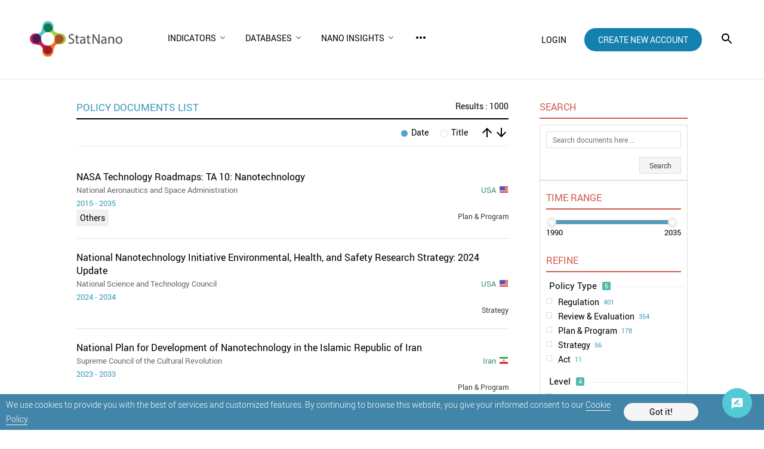

--- FILE ---
content_type: text/html; charset=utf-8
request_url: https://statnano.com/policydocuments
body_size: 20044
content:
<!--1.839369058609-->			<!DOCTYPE html>
<html lang="en">
	<head>
		
				<script type="text/javascript">var base_url = 'https://statnano.com/'</script>
		
<script type="text/javascript">
	var directory = 'document'
	var file = 'search'
			var lang = '2'</script>														<script type="text/javascript">
			var lang_id = 2,
				islogin = false;
		</script>
		
		
						
		<link rel="stylesheet" type="text/css" href="/includes/css/reset.css">
		<link rel="stylesheet" type="text/css" href="/includes/css/roboto.css">
					<link rel="stylesheet" type="text/css" href="/application/statics/css/jquery.nouislider.min.css">
		
							<link rel="stylesheet" type="text/css" href='/application/statics/css/style.css?v=3.222'>
				<link rel="stylesheet" type="text/css" href='/application/statics/css/global.css?v=4.52'>

		<link rel="shortcut icon" type="image/x-icon" href="/application/statics/images/favicon.ico">

		
	
	
	
	
	
	
						<link rel="canonical" href="https://statnano.com/policydocuments">
			
	
	
		
		

			

<!-- COMMON TAGS --><meta http-equiv="Content-Type" content="text/html; charset=utf-8" /><title>Nanotechnology Policy Documents | STATNANO</title><meta name="title" content="Nanotechnology Policy Documents | STATNANO"/><meta name="description" content="Nanotechnology Policy Documents - STATNANO"><meta name="viewport" content="width=device-width, initial-scale=1.0"><!-- Search Engine --><meta name="image" content="https://statnano.com/application/statics/images/stat-logo.jpg"><!-- Schema.org for Google --><meta itemprop="name" content="https://statnano.com/policydocuments"><meta itemprop="description" content="Nanotechnology Policy Documents - STATNANO"><meta itemprop="image" content="https://statnano.com/application/statics/images/stat-logo.jpg"><!-- Twitter --><meta name="twitter:card" content="summary"><meta name="twitter:title" content="Nanotechnology Policy Documents | STATNANO"><meta name="twitter:description" content="Nanotechnology Policy Documents - STATNANO"><meta name="twitter:image" content="https://statnano.com/application/statics/images/stat-logo.jpg"><meta name="twitter:site" content="@StatNano"><!-- Twitter - Article --><!-- Open Graph general (Facebook, Pinterest & Google+) --><meta property="og:title" content="Nanotechnology Policy Documents | STATNANO"><meta property="og:description" content="Nanotechnology Policy Documents - STATNANO"><meta property="og:image" content="https://statnano.com/application/statics/images/stat-logo.jpg"><meta property="og:url" content="https://statnano.com/policydocuments"><meta property="og:type" content="website">		<script type="application/ld+json">{"@context" : "http://schema.org","@type" : "Organization","legalName" : "STATNANO","alternateName": "StatNano","url" : "https://statnano.com/","potentialAction" : {"@type" : "SearchAction","target" : "https://statnano.com/search?keyword?={search_term}","query-input" : "required name=search_term"},"logo" : "https://statnano.com/application/statics/images/stat-png-logo.png","sameAs" : ["https://www.instagram.com/nanotechnology_statistics","https://www.facebook.com/Statnano","https://twitter.com/StatNano","https://www.linkedin.com/company/nanotechnology-statistics","https://plus.google.com/+Statnanocom"]},"@id":"#organization","name":"STATNANO : Nano Science, Technology and Industry Information","logo":"https://statnano.com/application/statics/images/stat-png-logo.png"}</script><script type="application/ld+json">{"@context" : "http://schema.org","@type" : "WebSite","name" : "StatNano","url" : "https://statnano.com/","potentialAction" : {"@type" : "SearchAction","target" : "https://statnano.com/search?keyword?={search_term}","query-input" : "required name=search_term"}}</script>
		<script type="text/javascript" src="/includes/js/jquery-3.5.0.min.js"></script>
		<link rel="manifest" href="/manifest.json">
		<meta name="theme-color" content="#fff">
		<meta name="apple-mobile-web-app-status-bar-style" content="default">
		<link rel="apple-touch-icon" href="/application/statics/images/icons/icon-384x384.png">
		<meta name="apple-mobile-web-app-capable" content="yes">
		<script type="text/javascript">
			var base_url = "https://statnano.com/"
			var csrf_token = ""
		</script>
		
		
		
		<!-- Global site tag (gtag.js) - Google Analytics -->
		<script async src="https://www.googletagmanager.com/gtag/js?id=UA-31732286-1"></script>
		<script>
		  window.dataLayer = window.dataLayer || [];
		  function gtag(){dataLayer.push(arguments);}
		  gtag('js', new Date());

		  gtag('config', 'UA-31732286-1');
		</script>
		<!-- Begin 33Across SiteCTRL -->
		<script>
		var Tynt=Tynt||[];Tynt.push('dgB3iUk8Or64oRaKlId8sQ');
		(function(){var h,s=document.createElement('script');
		s.src='https://cdn.tynt.com/ti.js';
		h=document.getElementsByTagName('script')[0];
		h.parentNode.insertBefore(s,h);})();
		</script>
		<!-- End 33Across SiteCTRL -->
		
	</head>
	<body>
										 

<style type="text/css">
	/* <cookie> */
	#overlay_cookie_policy{background-color: rgba(0,0,0,0.3);width: 100vw;bottom: 0;left:0;position: fixed;z-index: 101;display: flex;align-items: center;justify-content: center;text-transform: initial;}
	#overlay_cookie_policy .close_overlay_cookie{color:#000;position: absolute;top: 15px;right: 15px;cursor: pointer;line-height: 24px;}
	#cookie_dialog{width: 100vw;background-color: #4285a9;padding:5px 10px;position: relative;display: flex;align-items: center;color:white;justify-content:space-around;-webkit-justify-content:space-around;padding-right:110px}
	#cookie_dialog h4{font-size: 30px;font-weight: 200;display: block;text-align: center;margin-bottom: 30px;}
	#cookie_dialog .cookie_description{font-size: 14px;line-height: 14px;font-weight: 300;line-height: 24px}
	#cookie_dialog .cookie_description a{color: #fff;border-bottom: 1px solid #f5f5f5}
	#cookie_dialog #cookie_submit{color: black;background-color: #f5f5f5;padding:8px 15px;border-radius: 25px;min-width: 125px;text-align: center;cursor: pointer;margin:10px 0;}
</style>

<div id="overlay_cookie_policy" open>
	<div id="cookie_dialog">
		<p class="cookie_description">We use cookies to provide you with the best of services and customized features. By continuing to browse this website, you give your informed consent to our <a href="https://statnano.com/cookie-policy">Cookie Policy</a>.</p>
		<span id="cookie_submit">Got it!</span>
	</div>
</div>
 		<header class="header">
	<a class="header__logo" href="https://statnano.com/">
		<img src="/application/statics/images/st_logo.png" alt="STATNANO : Nano Science, Technology and Industry Information">
	</a>
	<nav class="main_menu">
		













<script type="text/javascript">var stack_config = {wrapper : '.main_menu',max : parseInt(1023)}</script><link rel="stylesheet" type="text/css" href='/includes/templates/global/seo_menu/menu.css'><script type="text/javascript"  src='/includes/templates/global/seo_menu/menu.js'></script><link rel="stylesheet" type="text/css" media="all and (min-width: 250px) and (max-width: 1023px)" href='/includes/templates/global/seo_menu/response_menu.css'><div class="gHmrv2 global_hor_menu global_menu_ltr responsive" var="stack_config" id="menu" ><label for="drop" class="toggle"><i mticon>menu</i></label><input type="checkbox" id="drop"><label for="drop" class="overflow"></label><ul class="first_level"><li class="parent"><label for="5315_drop" class="toggle"><span 			style="cursor: default;"
	   >Indicators</span> <i><svg viewBox="0 0 36 36"><path d="M24.88 12.88L18 19.76l-6.88-6.88L9 15l9 9 9-9z"/></svg></i></label><span 			style="cursor: default;"
	 class="gMwv1 parent_content "   ><span>Indicators</span><i class="gMp"><svg viewBox="0 0 36 36"><path d="M24.88 12.88L18 19.76l-6.88-6.88L9 15l9 9 9-9z"/></svg></i></span><input type="checkbox" id="5315_drop"><ul><li class=""><label for="5349_ch_drop" class="toggle"><a 			href="https://statnano.com/indicators/nano"
	  >By Countries </a> </label><a  			href="https://statnano.com/indicators/nano"
	  target="" ><span>By Countries</span></a></li><li class=""><label for="5350_ch_drop" class="toggle"><a 			href="https://statnano.com/indicators/nano/3"
	  >By Nanomaterials </a> </label><a  			href="https://statnano.com/indicators/nano/3"
	  target="" ><span>By Nanomaterials</span></a></li><li class=""><label for="5351_ch_drop" class="toggle"><a 			href="https://statnano.com/indicators/nano/5"
	  >By Universities </a> </label><a  			href="https://statnano.com/indicators/nano/5"
	  target="" ><span>By Universities</span></a></li></ul></li><li class="parent"><label for="5343_drop" class="toggle"><span 			style="cursor: default;"
	   >Databases</span> <i><svg viewBox="0 0 36 36"><path d="M24.88 12.88L18 19.76l-6.88-6.88L9 15l9 9 9-9z"/></svg></i></label><span 			style="cursor: default;"
	 class="gMwv1 parent_content "   ><span>Databases</span><i class="gMp"><svg viewBox="0 0 36 36"><path d="M24.88 12.88L18 19.76l-6.88-6.88L9 15l9 9 9-9z"/></svg></i></span><input type="checkbox" id="5343_drop"><ul><li class=""><label for="5895_ch_drop" class="toggle"><a 			href="http://statnano.com/companies"
	  rel="noopener">Companies </a> </label><a  			href="http://statnano.com/companies"
	  target="" rel="noopener"><span>Companies</span></a></li><li class=""><label for="5317_ch_drop" class="toggle"><a 			href="https://statnano.com/events"
	  >Events </a> </label><a  			href="https://statnano.com/events"
	  target="" ><span>Events</span></a></li><li class=""><label for="5344_ch_drop" class="toggle"><a 			href="https://statnano.com/nanomaterials"
	  >Nanomaterials </a> </label><a  			href="https://statnano.com/nanomaterials"
	  target="" ><span>Nanomaterials</span></a></li><li class=""><label for="5345_ch_drop" class="toggle"><a 			href="https://statnano.com/policydocuments"
	  >Policy Documents </a> </label><a  			href="https://statnano.com/policydocuments"
	  target="" ><span>Policy Documents</span></a></li><li class=""><label for="5318_ch_drop" class="toggle"><a 			href="https://product.statnano.com"
	 target="_blank" rel="noopener">Products </a> </label><a  			href="https://product.statnano.com"
	  target="_blank" rel="noopener"><span>Products</span></a></li><li class=""><label for="5346_ch_drop" class="toggle"><a 			href="https://statnano.com/standards"
	  >Standards </a> </label><a  			href="https://statnano.com/standards"
	  target="" ><span>Standards</span></a></li><li class=""><label for="5347_ch_drop" class="toggle"><a 			href="https://statnano.com/orgs"
	  >Universities </a> </label><a  			href="https://statnano.com/orgs"
	  target="" ><span>Universities</span></a></li></ul></li><li class="parent"><label for="5876_drop" class="toggle"><span 			style="cursor: default;"
	   >Nano Insights</span> <i><svg viewBox="0 0 36 36"><path d="M24.88 12.88L18 19.76l-6.88-6.88L9 15l9 9 9-9z"/></svg></i></label><span 			style="cursor: default;"
	 class="gMwv1 parent_content "   ><span>Nano Insights</span><i class="gMp"><svg viewBox="0 0 36 36"><path d="M24.88 12.88L18 19.76l-6.88-6.88L9 15l9 9 9-9z"/></svg></i></span><input type="checkbox" id="5876_drop"><ul><li class=""><label for="5877_ch_drop" class="toggle"><a 			href="https://statnano.com/technology-against-covid-19-nano-insights"
	  >Coronavirus </a> </label><a  			href="https://statnano.com/technology-against-covid-19-nano-insights"
	  target="" ><span>Coronavirus</span></a></li><li class=""><label for="5878_ch_drop" class="toggle"><a 			href="https://statnano.com/en/page/5140"
	  >Solar Cell </a> </label><a  			href="https://statnano.com/en/page/5140"
	  target="" ><span>Solar Cell</span></a></li></ul></li><li class=""><label for="5320_drop" class="toggle"><a 			href="https://statnano.com/news"
	   >NBIC News</a> </label><a 			href="https://statnano.com/news"
	 class="gMwv1  "   ><span>NBIC News</span></a></li><li class="parent"><label for="5348_drop" class="toggle"><span 			style="cursor: default;"
	   >Methodology</span> <i><svg viewBox="0 0 36 36"><path d="M24.88 12.88L18 19.76l-6.88-6.88L9 15l9 9 9-9z"/></svg></i></label><span 			style="cursor: default;"
	 class="gMwv1 parent_content "   ><span>Methodology</span><i class="gMp"><svg viewBox="0 0 36 36"><path d="M24.88 12.88L18 19.76l-6.88-6.88L9 15l9 9 9-9z"/></svg></i></span><input type="checkbox" id="5348_drop"><ul><li class=""><label for="5509_ch_drop" class="toggle"><a 			href="https://statnano.com/methodology/indicators"
	  >Indicators </a> </label><a  			href="https://statnano.com/methodology/indicators"
	  target="" ><span>Indicators</span></a></li><li class=""><label for="5510_ch_drop" class="toggle"><a 			href="https://statnano.com/methodology/products"
	  >Products </a> </label><a  			href="https://statnano.com/methodology/products"
	  target="" ><span>Products</span></a></li><li class=""><label for="5511_ch_drop" class="toggle"><a 			href="https://statnano.com/methodology/standards"
	  >Standards </a> </label><a  			href="https://statnano.com/methodology/standards"
	  target="" ><span>Standards</span></a></li><li class=""><label for="5513_ch_drop" class="toggle"><a 			href="https://statnano.com/methodology/policydocuments"
	  >Policy Documents </a> </label><a  			href="https://statnano.com/methodology/policydocuments"
	  target="" ><span>Policy Documents</span></a></li><li class=""><label for="5514_ch_drop" class="toggle"><a 			href="https://statnano.com/methodology/events"
	  >Events </a> </label><a  			href="https://statnano.com/methodology/events"
	  target="" ><span>Events</span></a></li></ul></li><li class=""><label for="5319_drop" class="toggle"><a 			href="https://statnano.com/publications"
	   >Publications</a> </label><a 			href="https://statnano.com/publications"
	 class="gMwv1  "   ><span>Publications</span></a></li><li class=""><label for="5316_drop" class="toggle"><a 			href="https://statnano.com/countries"
	   >Countries</a> </label><a 			href="https://statnano.com/countries"
	 class="gMwv1  "   ><span>Countries</span></a></li><li class=""><label for="2438_drop" class="toggle"><a 			href="https://statnano.com/aboutus"
	 target="_self"  >About Us</a> </label><a 			href="https://statnano.com/aboutus"
	 class="gMwv1  " target="_self"  ><span>About Us</span></a></li></ul></div>	</nav>
	
			<div class="user_area">
			<a class="login_link" onclick="open_login_box()">login</a>
			<a class="create_account_link" href="https://statnano.com/signup">create new account</a>
		</div>
			<i class="gIh search_icon search_overlay"    ><svg xmlns="http://www.w3.org/2000/svg" width="24" height="24" viewBox="0 0 24 24"><path d="M15.5 14h-.79l-.28-.27C15.41 12.59 16 11.11 16 9.5 16 5.91 13.09 3 9.5 3S3 5.91 3 9.5 5.91 16 9.5 16c1.61 0 3.09-.59 4.23-1.57l.27.28v.79l5 4.99L20.49 19l-4.99-5zm-6 0C7.01 14 5 11.99 5 9.5S7.01 5 9.5 5 14 7.01 14 9.5 11.99 14 9.5 14z"/></svg></i>	
</header>

<div id="overlay" class="search_over ">
	<div id="search_sitemap">
		<div id="search_box">
			<form action="https://statnano.com/search" autocomplete="off">
				<input type="text" id="keyword_temp" placeholder="Search" value="">
				<input type="hidden" id="keyword" name="keyword">
				<input type="submit" value="search">
					<i class="gIh"    ><svg xmlns="http://www.w3.org/2000/svg" width="24" height="24" viewBox="0 0 24 24"><path d="M15.5 14h-.79l-.28-.27C15.41 12.59 16 11.11 16 9.5 16 5.91 13.09 3 9.5 3S3 5.91 3 9.5 5.91 16 9.5 16c1.61 0 3.09-.59 4.23-1.57l.27.28v.79l5 4.99L20.49 19l-4.99-5zm-6 0C7.01 14 5 11.99 5 9.5S7.01 5 9.5 5 14 7.01 14 9.5 11.99 14 9.5 14z"/></svg></i>

			</form>
		</div>
				<nav>
							<div class="search_box__menu_category">
					<h2>Explore the Nano World</h2>
										<ul>
													<li><a href="https://statnano.com/companies" >Companies</a></li>
													<li><a href="https://statnano.com/events" >Events</a></li>
													<li><a href="https://statnano.com/nanomaterials" >Nanomaterials</a></li>
													<li><a href="https://statnano.com/policydocuments" >Policy Documents</a></li>
													<li><a href="https://product.statnano.com/search?keyword=" rel="noopener" target="_blank">Products</a></li>
													<li><a href="https://statnano.com/standards/search?keyword=" >Standards</a></li>
													<li><a href="https://statnano.com/orgs" >Universities</a></li>
											</ul>
									</div>
							<div class="search_box__menu_category">
					<h2>Make Aware of Statistics</h2>
										<ul>
													<li><a href="https://statnano.com/indicators/nano" >Countries</a></li>
													<li><a href="https://statnano.com/indicators/nano/3" >Nanomaterials</a></li>
													<li><a href="https://statnano.com/indicators/nano/5" >Universities</a></li>
													<li><a href="https://statnano.com/indicators" >All Indicators</a></li>
											</ul>
									</div>
							<div class="search_box__menu_category">
					<h2>Know Trend and Analysis</h2>
										<ul>
													<li><a href="https://statnano.com/news" >NBIC News</a></li>
													<li><a href="https://statnano.com/world-news" >NanoBeat</a></li>
													<li><a href="https://statnano.com/search/?tab=compass&keyword=Iyo=" >Compass</a></li>
													<li><a href="https://statnano.com/publications" >Publications</a></li>
													<li><a href="https://statnano.com/nanotechnology-in-battle-against-coronavirus" >Coronavirus Updates</a></li>
											</ul>
									</div>
							<div class="search_box__menu_category">
					<h2>Contribute to Us</h2>
										<ul>
													<li><a href="https://statnano.com/en/page/5145" >Company Submission</a></li>
													<li><a href="https://product.statnano.com/product/register" rel="noopener" target="_blank">Product Submission</a></li>
													<li><a href="https://statnano.com/en/page/5141" >Event Submission</a></li>
													<li><a href="https://statnano.com/en/page/5144" >Policy Doc Submission</a></li>
													<li><a href="https://statnano.com/en/page/5143" >Standard Submission</a></li>
											</ul>
									</div>
							<div class="search_box__menu_category">
					<h2>Get to Know Us</h2>
										<ul>
													<li><a href="https://statnano.com/aboutus" >About Us</a></li>
													<li><a href="https://statnano.com/signup" >Sign Up</a></li>
													<li><a href="https://statnano.com/cookie-policy" >Cookie Policy</a></li>
													<li><a href="https://statnano.com/news/rss" >RSS</a></li>
											</ul>
									</div>
					</nav>
			</div>
		<i class="gIh close_overlay"    ><svg xmlns="http://www.w3.org/2000/svg" width="24" height="24" viewBox="0 0 24 24"> <path d="M19 6.41L17.59 5 12 10.59 6.41 5 5 6.41 10.59 12 5 17.59 6.41 19 12 13.41 17.59 19 19 17.59 13.41 12z"/> <path d="M0 0h24v24H0z" fill="none"/> </svg> </i>
</div><div id="global_overlay" style="display: none;"></div>
<div id="dialog" style="display: none;"></div>
<div id="loading" class="shadow" style="display: none;">PLEASE WAIT ...</div>

<div class="wrapper" style="overflow-x: auto" id="documentSearch">		<div id="content_main" class="search_standard_section">
	<div id="global_search_result">
		<div class="title">
										        <h1 class="label">POLICY DOCUMENTS LIST
	        	         
	    </h1>
	        <span class="option">Results : 1000</span>
	    </div>

	    <div id="search_options">
        	<label>
				<input type="radio" name="order" value="date" checked="checked"> <span class="input"></span>Date
			</label>
			<label>
				<input type="radio" name="order" value="title" > <span class="input"></span>Title
			</label>
        	<span mticon order_type="asc" class="selected">arrow_upward</span>
        	<span mticon order_type="desc" >arrow_downward</span>
        </div>

		<div id="result">
										<div class="document_item">
										<div class="document_detail">
						<h2 class="title">
						<a href="https://statnano.com/policydocument/243/NASA-Technology-Roadmaps-TA-10-Nanotechnology">NASA Technology Roadmaps: TA 10: Nanotechnology</a>
						</h2>
						<div class="info_holder">
															<span class="organizations">National Aeronautics and Space Administration</span>
														<span class="country">USA<img alt="USA" class="country_flag" src="/includes/images/flags-flat/16/US.png" style="margin-left: 5px" width="16" height="16"></span>
						</div>
						<div class="time_holder">
							<span class="start">2015</span>
														-
								<span class="end">2035</span>
													</div>
						<div class="policy_tags">
																						
																	<span class="tag">Others</span>
															
														<div class="policy_type">
																	Plan & Program
															</div>
						</div>
					</div>
				</div>
							<div class="document_item">
										<div class="document_detail">
						<h2 class="title">
						<a href="https://statnano.com/policydocument/1544/National-Nanotechnology-Initiative-Environmental-Health-and-Safety-Research-Strategy-2024-Update">National Nanotechnology Initiative Environmental, Health, and Safety Research Strategy: 2024 Update</a>
						</h2>
						<div class="info_holder">
															<span class="organizations">National Science and Technology Council</span>
														<span class="country">USA<img alt="USA" class="country_flag" src="/includes/images/flags-flat/16/US.png" style="margin-left: 5px" width="16" height="16"></span>
						</div>
						<div class="time_holder">
							<span class="start">2024</span>
														-
								<span class="end">2034</span>
													</div>
						<div class="policy_tags">
														<div class="policy_type">
																	Strategy
															</div>
						</div>
					</div>
				</div>
							<div class="document_item">
										<div class="document_detail">
						<h2 class="title">
						<a href="https://statnano.com/policydocument/1412/National-Plan-for-Development-of-Nanotechnology-in-the-Islamic-Republic-of-Iran">National Plan for Development of Nanotechnology in the Islamic Republic of Iran</a>
						</h2>
						<div class="info_holder">
															<span class="organizations">Supreme Council of the Cultural Revolution</span>
														<span class="country">Iran<img alt="Iran" class="country_flag" src="/includes/images/flags-flat/16/IR.png" style="margin-left: 5px" width="16" height="16"></span>
						</div>
						<div class="time_holder">
							<span class="start">2023</span>
														-
								<span class="end">2033</span>
													</div>
						<div class="policy_tags">
														<div class="policy_type">
																	Plan & Program
															</div>
						</div>
					</div>
				</div>
							<div class="document_item">
										<div class="document_detail">
						<h2 class="title">
						<a href="https://statnano.com/policydocument/1538/Nano2all-Roadmap-Societal-Engagement-on-Responsible-Nanotechnology">Nano2all Roadmap: Societal Engagement on Responsible Nanotechnology</a>
						</h2>
						<div class="info_holder">
															<span class="organizations">European Union</span>
														<span class="country">European Union<img alt="European Union" class="country_flag" src="/includes/images/flags-flat/16/EU.png" style="margin-left: 5px" width="16" height="16"></span>
						</div>
						<div class="time_holder">
							<span class="start">2024</span>
														-
								<span class="end">2030</span>
													</div>
						<div class="policy_tags">
														<div class="policy_type">
																	Plan & Program
															</div>
						</div>
					</div>
				</div>
							<div class="document_item">
										<div class="document_detail">
						<h2 class="title">
						<a href="https://statnano.com/policydocument/1500/NanoFabNet-Validation-Harmonisation-Standardisation-Action-Plan">NanoFabNet Validation, Harmonisation & Standardisation Action Plan</a>
						</h2>
						<div class="info_holder">
															<span class="organizations">European Union</span>
														<span class="country">European Union<img alt="European Union" class="country_flag" src="/includes/images/flags-flat/16/EU.png" style="margin-left: 5px" width="16" height="16"></span>
						</div>
						<div class="time_holder">
							<span class="start">2022</span>
														-
								<span class="end">2030</span>
													</div>
						<div class="policy_tags">
														<div class="policy_type">
																	Plan & Program
															</div>
						</div>
					</div>
				</div>
							<div class="document_item">
										<div class="document_detail">
						<h2 class="title">
						<a href="https://statnano.com/policydocument/1501/NanoFabNet-Strategy-Implementation-Roadmap-for-Sustainability-in-Nanofabrication">NanoFabNet Strategy & Implementation Roadmap for Sustainability in Nanofabrication</a>
						</h2>
						<div class="info_holder">
															<span class="organizations">European Union</span>
														<span class="country">European Union<img alt="European Union" class="country_flag" src="/includes/images/flags-flat/16/EU.png" style="margin-left: 5px" width="16" height="16"></span>
						</div>
						<div class="time_holder">
							<span class="start">2022</span>
														-
								<span class="end">2030</span>
													</div>
						<div class="policy_tags">
														<div class="policy_type">
																	Plan & Program
															</div>
						</div>
					</div>
				</div>
							<div class="document_item">
										<div class="document_detail">
						<h2 class="title">
						<a href="https://statnano.com/policydocument/1319/National-Nanotechnology-Policy-Strategy-2021-2030">National Nanotechnology Policy & Strategy 2021-2030</a>
						</h2>
						<div class="info_holder">
															<span class="organizations">Ministry of Science, Technology and Innovation (Malaysia)</span>
														<span class="country">Malaysia<img alt="Malaysia" class="country_flag" src="/includes/images/flags-flat/16/MY.png" style="margin-left: 5px" width="16" height="16"></span>
						</div>
						<div class="time_holder">
							<span class="start">2021</span>
														-
								<span class="end">2030</span>
													</div>
						<div class="policy_tags">
														<div class="policy_type">
																	Strategy
															</div>
						</div>
					</div>
				</div>
							<div class="document_item">
										<div class="document_detail">
						<h2 class="title">
						<a href="https://statnano.com/policydocument/1484/Leading-the-Global-Future-NANO-2030-The-5th-Korea-Nanotechnology-Initiative-(2021-2030)">Leading the Global Future NANO 2030: The 5th Korea Nanotechnology Initiative (2021-2030)</a>
						</h2>
						<div class="info_holder">
															<span class="organizations">National Nanotechnology Policy center</span>
														<span class="country">South Korea<img alt="South Korea" class="country_flag" src="/includes/images/flags-flat/16/KR.png" style="margin-left: 5px" width="16" height="16"></span>
						</div>
						<div class="time_holder">
							<span class="start">2021</span>
														-
								<span class="end">2030</span>
													</div>
						<div class="policy_tags">
														<div class="policy_type">
																	Plan & Program
															</div>
						</div>
					</div>
				</div>
							<div class="document_item">
										<div class="document_detail">
						<h2 class="title">
						<a href="https://statnano.com/policydocument/1113/Nano4Society-NanoVision-2030">Nano4Society-NanoVision-2030</a>
						</h2>
						<div class="info_holder">
															<span class="organizations"> Association for Microsystems and Nanotechnology</span>
														<span class="country">Netherlands<img alt="Netherlands" class="country_flag" src="/includes/images/flags-flat/16/NL.png" style="margin-left: 5px" width="16" height="16"></span>
						</div>
						<div class="time_holder">
							<span class="start">2020</span>
														-
								<span class="end">2030</span>
													</div>
						<div class="policy_tags">
														<div class="policy_type">
																	Strategy
															</div>
						</div>
					</div>
				</div>
							<div class="document_item">
										<div class="document_detail">
						<h2 class="title">
						<a href="https://statnano.com/policydocument/1546/Roadmap-for-a-More-Inclusive-Nanotechnology-Development-in-Europe">Roadmap for a More Inclusive Nanotechnology Development in Europe</a>
						</h2>
						<div class="info_holder">
															<span class="organizations">European Union</span>
														<span class="country">European Union<img alt="European Union" class="country_flag" src="/includes/images/flags-flat/16/EU.png" style="margin-left: 5px" width="16" height="16"></span>
						</div>
						<div class="time_holder">
							<span class="start">2019</span>
														-
								<span class="end">2030</span>
													</div>
						<div class="policy_tags">
														<div class="policy_type">
																	Plan & Program
															</div>
						</div>
					</div>
				</div>
								</div>
	</div>
				<link rel="stylesheet" type="text/css" href='https://statnano.com//includes/templates/global/pagination/pagination.css'>

	<div class="pagination" total_page="100" params="?page=">
														
			<span class="prev_btn disable"><a >Prev</a></span>
				
							
			
														
																										<span class="current"><a href="https://statnano.com/policydocuments	">1</a></span>
																														<span class=""><a href="https://statnano.com/policydocuments?page=2">2</a></span>
																														<span class=""><a href="https://statnano.com/policydocuments?page=3">3</a></span>
																														<span class=""><a href="https://statnano.com/policydocuments?page=4">4</a></span>
							

							<span class="seperator">...</span>
				<span><a href="https://statnano.com/policydocuments?page=100">100</a></span>
			
			
				
											<span class="next_btn "><a href='https://statnano.com/policydocuments?page=2'>Next</a></span>
		
			</div>
	</div>

<div id="content_side" class="contentStandardSearch">
	<div id="content_side" class="content_side_rss contentDocumentSearch">
	<form method="get" autocomplete="off" name="search_document">
	
		<div id="side_filter" class="section">
			<div class="title">
				<h2 class="label">SEARCH</h2>
			</div>
			<div id="filter_box">
				<div class="element">
	                <input id="title" name="keyword" type="text" placeholder="Search documents here ..." class="search_string" value="">
				</div>
				<div class="element">
					<input type="hidden" value="1" name="page">
					<input type="hidden" value="document" name="ctrl">
					<input type="hidden" value="search" name="action">
				</div>

				<div class="form_submit">
					<input type="submit" value="Search">
				</div>
			</div>
			<div id="filter_box" class="no_login">
									<div class="title">
						<h2 class="label">Time Range</h2>
					</div>
					
					<div class="element expand">
						<div id="range_slider"></div>
																		
		               	<input type="hidden" data-min="1990" class="start_date" name="min_start_date" value="1990">
		               	<input type="hidden" data-max="2035" class="end_date" name="max_end_date" value="2035">
		               	<div class="time_rage_holder">
		               		<span id="start_date">1990</span>
		               		<span id="end_date">2035</span>
		               	</div>
					</div>
			
			<div class="title">
				<h2 class="label">REFINE</h2>
			</div>
			
			
				<div class="element" style="display: none">
					<span class="refine_title" title="Order type"></span>
					<ul>
						<li>
							<label>
								<input type="radio" name="order_type" value="asc" checked="checked"> 
								<span class="input"></span>
								Ascending
							</label>
						</li>
						<li>
							<label>
								<input type="radio" name="order_type" value="desc" > 
								<span class="input"></span>
								Descending
							</label>
						</li>
					</ul>
				</div>
				<div class="element" style="display: none">
					<span class="refine_title" title="order by"></span>
					<ul>
						<li>
							<label>
								<input type="radio" name="order" value="date" checked="checked"> 
								<span class="input"></span>
								Date (start date)
							</label>
						</li>
						<li>
							<label>
								<input type="radio" name="order" value="title" > 
								<span class="input"></span>
								Title (alphabetically)
							</label>
						</li>
					</ul>
				</div>

								<div class="element">
					<span class="refine_title">
						<span>Policy Type <i>5</i></span>
					</span>
	                <ul>
													<li class="parent">
								<input  type="checkbox" name="policy_type[]" id="policy_type_0" value="3" >
								<label for="policy_type_0" title="Regulation">Regulation
									<span>401</span>								</label>

							</li>
													<li class="parent">
								<input  type="checkbox" name="policy_type[]" id="policy_type_1" value="4" >
								<label for="policy_type_1" title="Review & Evaluation">Review & Evaluation
									<span>354</span>								</label>

							</li>
													<li class="parent">
								<input  type="checkbox" name="policy_type[]" id="policy_type_2" value="2" >
								<label for="policy_type_2" title="Plan & Program">Plan & Program
									<span>178</span>								</label>

							</li>
													<li class="parent">
								<input  type="checkbox" name="policy_type[]" id="policy_type_3" value="5" >
								<label for="policy_type_3" title="Strategy">Strategy
									<span>56</span>								</label>

							</li>
													<li class="parent">
								<input  type="checkbox" name="policy_type[]" id="policy_type_4" value="1" >
								<label for="policy_type_4" title="Act">Act
									<span>11</span>								</label>

							</li>
											</ul>
				</div>
				
									<div class="element">
					<span class="refine_title">
						<span> Level <i>4</i></span>
					</span>
						<ul>
															<li class="parent">
									<input  type="checkbox" name="coverage_level[]" id="coverage_level_0" value="2" >
									<label for="coverage_level_0" title="National">National
										<span>766</span>									</label>
								</li>
															<li class="parent">
									<input  type="checkbox" name="coverage_level[]" id="coverage_level_1" value="4" >
									<label for="coverage_level_1" title="International">International
										<span>175</span>									</label>
								</li>
															<li class="parent">
									<input  type="checkbox" name="coverage_level[]" id="coverage_level_2" value="1" >
									<label for="coverage_level_2" title="Subnational">Subnational
										<span>50</span>									</label>
								</li>
															<li class="parent">
									<input  type="checkbox" name="coverage_level[]" id="coverage_level_3" value="3" >
									<label for="coverage_level_3" title="Multinational">Multinational
										<span>9</span>									</label>
								</li>
													</ul>
					</div>
				
								<div class="element">
					<span class="refine_title">
						<span>Country <i>47</i></span>
					</span>
	                <ul>
													<li class="parent">
								<input  type="checkbox" name="country[]" id="country_0" value="263" >
								<label for="country_0" title="European Union">
									<img alt="European Union" class="country_flag" src="/includes/images/flags-flat/16/EU.png" width="16" height="16">
									European Union
									<span>167</span>								</label>
							</li>
													<li class="parent">
								<input  type="checkbox" name="country[]" id="country_1" value="234" >
								<label for="country_1" title="USA">
									<img alt="USA" class="country_flag" src="/includes/images/flags-flat/16/US.png" width="16" height="16">
									USA
									<span>138</span>								</label>
							</li>
													<li class="parent">
								<input  type="checkbox" name="country[]" id="country_2" value="84" >
								<label for="country_2" title="Germany">
									<img alt="Germany" class="country_flag" src="/includes/images/flags-flat/16/DE.png" width="16" height="16">
									Germany
									<span>82</span>								</label>
							</li>
													<li class="parent">
								<input  type="checkbox" name="country[]" id="country_3" value="14" >
								<label for="country_3" title="Australia">
									<img alt="Australia" class="country_flag" src="/includes/images/flags-flat/16/AU.png" width="16" height="16">
									Australia
									<span>50</span>								</label>
							</li>
													<li class="parent">
								<input  type="checkbox" name="country[]" id="country_4" value="77" >
								<label for="country_4" title="France">
									<img alt="France" class="country_flag" src="/includes/images/flags-flat/16/FR.png" width="16" height="16">
									France
									<span>48</span>								</label>
							</li>
													<li class="parent">
								<input  type="checkbox" name="country[]" id="country_5" value="119" >
								<label for="country_5" title="South Korea">
									<img alt="South Korea" class="country_flag" src="/includes/images/flags-flat/16/KR.png" width="16" height="16">
									South Korea
									<span>39</span>								</label>
							</li>
													<li class="parent">
								<input  type="checkbox" name="country[]" id="country_6" value="203" >
								<label for="country_6" title="Spain">
									<img alt="Spain" class="country_flag" src="/includes/images/flags-flat/16/ES.png" width="16" height="16">
									Spain
									<span>37</span>								</label>
							</li>
													<li class="parent">
								<input  type="checkbox" name="country[]" id="country_7" value="105" >
								<label for="country_7" title="Iran">
									<img alt="Iran" class="country_flag" src="/includes/images/flags-flat/16/IR.png" width="16" height="16">
									Iran
									<span>36</span>								</label>
							</li>
													<li class="parent">
								<input  type="checkbox" name="country[]" id="country_8" value="233" >
								<label for="country_8" title="UK">
									<img alt="UK" class="country_flag" src="/includes/images/flags-flat/16/GB.png" width="16" height="16">
									UK
									<span>32</span>								</label>
							</li>
													<li class="parent">
								<input  type="checkbox" name="country[]" id="country_9" value="184" >
								<label for="country_9" title="Russia">
									<img alt="Russia" class="country_flag" src="/includes/images/flags-flat/16/RU.png" width="16" height="16">
									Russia
									<span>32</span>								</label>
							</li>
													<li class="parent">
								<input  type="checkbox" name="country[]" id="country_10" value="40" >
								<label for="country_10" title="Canada">
									<img alt="Canada" class="country_flag" src="/includes/images/flags-flat/16/CA.png" width="16" height="16">
									Canada
									<span>28</span>								</label>
							</li>
													<li class="parent">
								<input  type="checkbox" name="country[]" id="country_11" value="11" >
								<label for="country_11" title="Argentina">
									<img alt="Argentina" class="country_flag" src="/includes/images/flags-flat/16/AR.png" width="16" height="16">
									Argentina
									<span>24</span>								</label>
							</li>
													<li class="parent">
								<input  type="checkbox" name="country[]" id="country_12" value="215" >
								<label for="country_12" title="Switzerland">
									<img alt="Switzerland" class="country_flag" src="/includes/images/flags-flat/16/CH.png" width="16" height="16">
									Switzerland
									<span>21</span>								</label>
							</li>
													<li class="parent">
								<input  type="checkbox" name="country[]" id="country_13" value="112" >
								<label for="country_13" title="Japan">
									<img alt="Japan" class="country_flag" src="/includes/images/flags-flat/16/JP.png" width="16" height="16">
									Japan
									<span>20</span>								</label>
							</li>
													<li class="parent">
								<input  type="checkbox" name="country[]" id="country_14" value="60" >
								<label for="country_14" title="Denmark">
									<img alt="Denmark" class="country_flag" src="/includes/images/flags-flat/16/DK.png" width="16" height="16">
									Denmark
									<span>18</span>								</label>
							</li>
													<li class="parent">
								<input  type="checkbox" name="country[]" id="country_15" value="262" >
								<label for="country_15" title="World">
									<img alt="World" class="country_flag" src="/includes/images/flags-flat/16/WORLD.png" width="16" height="16">
									World
									<span>18</span>								</label>
							</li>
													<li class="parent">
								<input  type="checkbox" name="country[]" id="country_16" value="214" >
								<label for="country_16" title="Sweden">
									<img alt="Sweden" class="country_flag" src="/includes/images/flags-flat/16/SE.png" width="16" height="16">
									Sweden
									<span>17</span>								</label>
							</li>
													<li class="parent">
								<input  type="checkbox" name="country[]" id="country_17" value="167" >
								<label for="country_17" title="Norway">
									<img alt="Norway" class="country_flag" src="/includes/images/flags-flat/16/NO.png" width="16" height="16">
									Norway
									<span>15</span>								</label>
							</li>
													<li class="parent">
								<input  type="checkbox" name="country[]" id="country_18" value="156" >
								<label for="country_18" title="Netherlands">
									<img alt="Netherlands" class="country_flag" src="/includes/images/flags-flat/16/NL.png" width="16" height="16">
									Netherlands
									<span>15</span>								</label>
							</li>
													<li class="parent">
								<input  type="checkbox" name="country[]" id="country_19" value="15" >
								<label for="country_19" title="Austria">
									<img alt="Austria" class="country_flag" src="/includes/images/flags-flat/16/AT.png" width="16" height="16">
									Austria
									<span>15</span>								</label>
							</li>
													<li class="parent">
								<input  type="checkbox" name="country[]" id="country_20" value="110" >
								<label for="country_20" title="Italy">
									<img alt="Italy" class="country_flag" src="/includes/images/flags-flat/16/IT.png" width="16" height="16">
									Italy
									<span>13</span>								</label>
							</li>
													<li class="parent">
								<input  type="checkbox" name="country[]" id="country_21" value="135" >
								<label for="country_21" title="Malaysia">
									<img alt="Malaysia" class="country_flag" src="/includes/images/flags-flat/16/MY.png" width="16" height="16">
									Malaysia
									<span>13</span>								</label>
							</li>
													<li class="parent">
								<input  type="checkbox" name="country[]" id="country_22" value="22" >
								<label for="country_22" title="Belgium">
									<img alt="Belgium" class="country_flag" src="/includes/images/flags-flat/16/BE.png" width="16" height="16">
									Belgium
									<span>11</span>								</label>
							</li>
													<li class="parent">
								<input  type="checkbox" name="country[]" id="country_23" value="226" >
								<label for="country_23" title="Turkey">
									<img alt="Turkey" class="country_flag" src="/includes/images/flags-flat/16/TR.png" width="16" height="16">
									Turkey
									<span>11</span>								</label>
							</li>
													<li class="parent">
								<input  type="checkbox" name="country[]" id="country_24" value="31" >
								<label for="country_24" title="Brazil">
									<img alt="Brazil" class="country_flag" src="/includes/images/flags-flat/16/BR.png" width="16" height="16">
									Brazil
									<span>10</span>								</label>
							</li>
													<li class="parent">
								<input  type="checkbox" name="country[]" id="country_25" value="144" >
								<label for="country_25" title="Mexico">
									<img alt="Mexico" class="country_flag" src="/includes/images/flags-flat/16/MX.png" width="16" height="16">
									Mexico
									<span>9</span>								</label>
							</li>
													<li class="parent">
								<input  type="checkbox" name="country[]" id="country_26" value="220" >
								<label for="country_26" title="Thailand">
									<img alt="Thailand" class="country_flag" src="/includes/images/flags-flat/16/TH.png" width="16" height="16">
									Thailand
									<span>9</span>								</label>
							</li>
													<li class="parent">
								<input  type="checkbox" name="country[]" id="country_27" value="200" >
								<label for="country_27" title="South Africa">
									<img alt="South Africa" class="country_flag" src="/includes/images/flags-flat/16/ZA.png" width="16" height="16">
									South Africa
									<span>8</span>								</label>
							</li>
													<li class="parent">
								<input  type="checkbox" name="country[]" id="country_28" value="46" >
								<label for="country_28" title="China">
									<img alt="China" class="country_flag" src="/includes/images/flags-flat/16/CN.png" width="16" height="16">
									China
									<span>8</span>								</label>
							</li>
													<li class="parent">
								<input  type="checkbox" name="country[]" id="country_29" value="178" >
								<label for="country_29" title="Poland">
									<img alt="Poland" class="country_flag" src="/includes/images/flags-flat/16/PL.png" width="16" height="16">
									Poland
									<span>8</span>								</label>
							</li>
													<li class="parent">
								<input  type="checkbox" name="country[]" id="country_30" value="76" >
								<label for="country_30" title="Finland">
									<img alt="Finland" class="country_flag" src="/includes/images/flags-flat/16/FI.png" width="16" height="16">
									Finland
									<span>7</span>								</label>
							</li>
													<li class="parent">
								<input  type="checkbox" name="country[]" id="country_31" value="103" >
								<label for="country_31" title="India">
									<img alt="India" class="country_flag" src="/includes/images/flags-flat/16/IN.png" width="16" height="16">
									India
									<span>7</span>								</label>
							</li>
													<li class="parent">
								<input  type="checkbox" name="country[]" id="country_32" value="59" >
								<label for="country_32" title="Czech Republic">
									<img alt="Czech Republic" class="country_flag" src="/includes/images/flags-flat/16/CZ.png" width="16" height="16">
									Czech Republic
									<span>6</span>								</label>
							</li>
													<li class="parent">
								<input  type="checkbox" name="country[]" id="country_33" value="217" >
								<label for="country_33" title="Taiwan">
									<img alt="Taiwan" class="country_flag" src="/includes/images/flags-flat/16/TW.png" width="16" height="16">
									Taiwan
									<span>5</span>								</label>
							</li>
													<li class="parent">
								<input  type="checkbox" name="country[]" id="country_34" value="176" >
								<label for="country_34" title="Philippines">
									<img alt="Philippines" class="country_flag" src="/includes/images/flags-flat/16/PH.png" width="16" height="16">
									Philippines
									<span>5</span>								</label>
							</li>
													<li class="parent">
								<input  type="checkbox" name="country[]" id="country_35" value="159" >
								<label for="country_35" title="New Zealand">
									<img alt="New Zealand" class="country_flag" src="/includes/images/flags-flat/16/NZ.png" width="16" height="16">
									New Zealand
									<span>5</span>								</label>
							</li>
													<li class="parent">
								<input  type="checkbox" name="country[]" id="country_36" value="204" >
								<label for="country_36" title="Sri lanka">
									<img alt="Sri lanka" class="country_flag" src="/includes/images/flags-flat/16/LK.png" width="16" height="16">
									Sri lanka
									<span>2</span>								</label>
							</li>
													<li class="parent">
								<input  type="checkbox" name="country[]" id="country_37" value="107" >
								<label for="country_37" title="Ireland">
									<img alt="Ireland" class="country_flag" src="/includes/images/flags-flat/16/IE.png" width="16" height="16">
									Ireland
									<span>2</span>								</label>
							</li>
													<li class="parent">
								<input  type="checkbox" name="country[]" id="country_38" value="49" >
								<label for="country_38" title="Colombia">
									<img alt="Colombia" class="country_flag" src="/includes/images/flags-flat/16/CO.png" width="16" height="16">
									Colombia
									<span>1</span>								</label>
							</li>
													<li class="parent">
								<input  type="checkbox" name="country[]" id="country_39" value="101" >
								<label for="country_39" title="Hungary">
									<img alt="Hungary" class="country_flag" src="/includes/images/flags-flat/16/HU.png" width="16" height="16">
									Hungary
									<span>1</span>								</label>
							</li>
													<li class="parent">
								<input  type="checkbox" name="country[]" id="country_40" value="183" >
								<label for="country_40" title="Romania">
									<img alt="Romania" class="country_flag" src="/includes/images/flags-flat/16/RO.png" width="16" height="16">
									Romania
									<span>1</span>								</label>
							</li>
													<li class="parent">
								<input  type="checkbox" name="country[]" id="country_41" value="150" >
								<label for="country_41" title="Morocco">
									<img alt="Morocco" class="country_flag" src="/includes/images/flags-flat/16/MA.png" width="16" height="16">
									Morocco
									<span>1</span>								</label>
							</li>
													<li class="parent">
								<input  type="checkbox" name="country[]" id="country_42" value="169" >
								<label for="country_42" title="Pakistan">
									<img alt="Pakistan" class="country_flag" src="/includes/images/flags-flat/16/PK.png" width="16" height="16">
									Pakistan
									<span>1</span>								</label>
							</li>
													<li class="parent">
								<input  type="checkbox" name="country[]" id="country_43" value="83" >
								<label for="country_43" title="Georgia">
									<img alt="Georgia" class="country_flag" src="/includes/images/flags-flat/16/GE.png" width="16" height="16">
									Georgia
									<span>1</span>								</label>
							</li>
													<li class="parent">
								<input  type="checkbox" name="country[]" id="country_44" value="189" >
								<label for="country_44" title="Saudi Arabia">
									<img alt="Saudi Arabia" class="country_flag" src="/includes/images/flags-flat/16/SA.png" width="16" height="16">
									Saudi Arabia
									<span>1</span>								</label>
							</li>
													<li class="parent">
								<input  type="checkbox" name="country[]" id="country_45" value="66" >
								<label for="country_45" title="Egypt">
									<img alt="Egypt" class="country_flag" src="/includes/images/flags-flat/16/EG.png" width="16" height="16">
									Egypt
									<span>1</span>								</label>
							</li>
													<li class="parent">
								<input  type="checkbox" name="country[]" id="country_46" value="192" >
								<label for="country_46" title="Serbia">
									<img alt="Serbia" class="country_flag" src="/includes/images/flags-flat/16/RS.png" width="16" height="16">
									Serbia
									<span>1</span>								</label>
							</li>
											</ul>
				</div>
				
									<div class="element">
					<span class="refine_title">
						<span>Publisher <i>250</i></span>
					</span>
						<ul>
															<li class="parent">
									<input  type="checkbox" name="publisher[]" id="publisher_0" value="17191" >
									<label for="publisher_0" title="European Commission">EC
										<span>98</span>									</label>
								</li>
															<li class="parent">
									<input  type="checkbox" name="publisher[]" id="publisher_1" value="18488" >
									<label for="publisher_1" title="National Science and Technology Council">NSTC
										<span>33</span>									</label>
								</li>
															<li class="parent">
									<input  type="checkbox" name="publisher[]" id="publisher_2" value="16061" >
									<label for="publisher_2" title="Iran Nanotechnology Innovation Council">INIC
										<span>32</span>									</label>
								</li>
															<li class="parent">
									<input  type="checkbox" name="publisher[]" id="publisher_3" value="18061" >
									<label for="publisher_3" title="Federal Environment Agency">UBA
										<span>31</span>									</label>
								</li>
															<li class="parent">
									<input  type="checkbox" name="publisher[]" id="publisher_4" value="18502" >
									<label for="publisher_4" title="French Agency for Food, Environmental and Occupational Health & Safety">ANSES
										<span>24</span>									</label>
								</li>
															<li class="parent">
									<input  type="checkbox" name="publisher[]" id="publisher_5" value="18500" >
									<label for="publisher_5" title="Presidential Advisory Council on Science and Technology">PACST
										<span>23</span>									</label>
								</li>
															<li class="parent">
									<input  type="checkbox" name="publisher[]" id="publisher_6" value="18153" >
									<label for="publisher_6" title="European Union">EU
										<span>22</span>									</label>
								</li>
															<li class="parent">
									<input  type="checkbox" name="publisher[]" id="publisher_7" value="18961" >
									<label for="publisher_7" title="Ministry of Science, Technology and Innovation (Argentina)">MCTI
										<span>19</span>									</label>
								</li>
															<li class="parent">
									<input  type="checkbox" name="publisher[]" id="publisher_8" value="16186" >
									<label for="publisher_8" title="RUSNANO Group">Rusnano
										<span>18</span>									</label>
								</li>
															<li class="parent">
									<input  type="checkbox" name="publisher[]" id="publisher_9" value="18176" >
									<label for="publisher_9" title="European Chemicals Agency">ECHA
										<span>17</span>									</label>
								</li>
															<li class="parent">
									<input  type="checkbox" name="publisher[]" id="publisher_10" value="18150" >
									<label for="publisher_10" title="European Food Safety Authority">EFSA
										<span>16</span>									</label>
								</li>
															<li class="parent">
									<input  type="checkbox" name="publisher[]" id="publisher_11" value="17990" >
									<label for="publisher_11" title="IMDEA Nanociencia">IMDEA Nanociencia
										<span>15</span>									</label>
								</li>
															<li class="parent">
									<input  type="checkbox" name="publisher[]" id="publisher_12" value="17570" >
									<label for="publisher_12" title="Danish Environmental Protection Agency">Danish EPA
										<span>15</span>									</label>
								</li>
															<li class="parent">
									<input  type="checkbox" name="publisher[]" id="publisher_13" value="18436" >
									<label for="publisher_13" title="Federal Office of Public Health">FOPH
										<span>15</span>									</label>
								</li>
															<li class="parent">
									<input  type="checkbox" name="publisher[]" id="publisher_14" value="18441" >
									<label for="publisher_14" title="Australian Research Council Nanotechnology Network">ARCNN
										<span>13</span>									</label>
								</li>
															<li class="parent">
									<input  type="checkbox" name="publisher[]" id="publisher_15" value="17311" >
									<label for="publisher_15" title="Federal Institute for Occupational Safety and Health">BAuA
										<span>12</span>									</label>
								</li>
															<li class="parent">
									<input  type="checkbox" name="publisher[]" id="publisher_16" value="17412" >
									<label for="publisher_16" title="Ministry of Ecological Transition">ecologie
										<span>12</span>									</label>
								</li>
															<li class="parent">
									<input  type="checkbox" name="publisher[]" id="publisher_17" value="18015" >
									<label for="publisher_17" title="The Research Council of Norway">Forskningsradet
										<span>12</span>									</label>
								</li>
															<li class="parent">
									<input  type="checkbox" name="publisher[]" id="publisher_18" value="15108" >
									<label for="publisher_18" title="National Institute of Advanced Industrial Science and Technology">AIST
										<span>11</span>									</label>
								</li>
															<li class="parent">
									<input  type="checkbox" name="publisher[]" id="publisher_19" value="17242" >
									<label for="publisher_19" title="National Institute for Occupational Safety and Health">NIOSH
										<span>10</span>									</label>
								</li>
															<li class="parent">
									<input  type="checkbox" name="publisher[]" id="publisher_20" value="15772" >
									<label for="publisher_20" title="Environmental Protection Agency">EPA
										<span>10</span>									</label>
								</li>
															<li class="parent">
									<input  type="checkbox" name="publisher[]" id="publisher_21" value="18429" >
									<label for="publisher_21" title="National Nanotechnology Infrastructure Network">NNIN
										<span>10</span>									</label>
								</li>
															<li class="parent">
									<input  type="checkbox" name="publisher[]" id="publisher_22" value="19118" >
									<label for="publisher_22" title="National Institute for Safety and Health at Work">INSST
										<span>10</span>									</label>
								</li>
															<li class="parent">
									<input  type="checkbox" name="publisher[]" id="publisher_23" value="17559" >
									<label for="publisher_23" title="Department of Health and Human Services">HHS
										<span>9</span>									</label>
								</li>
															<li class="parent">
									<input  type="checkbox" name="publisher[]" id="publisher_24" value="10852" >
									<label for="publisher_24" title="Bilkent University">Bilkent University
										<span>9</span>									</label>
								</li>
															<li class="parent">
									<input  type="checkbox" name="publisher[]" id="publisher_25" value="18411" >
									<label for="publisher_25" title="National Nanotechnology Center">NANOTEC
										<span>9</span>									</label>
								</li>
															<li class="parent">
									<input  type="checkbox" name="publisher[]" id="publisher_26" value="15499" >
									<label for="publisher_26" title="Food and Drug Administration">FDA
										<span>9</span>									</label>
								</li>
															<li class="parent">
									<input  type="checkbox" name="publisher[]" id="publisher_27" value="18605" >
									<label for="publisher_27" title="Nano Ontario">Nano Ontario
										<span>8</span>									</label>
								</li>
															<li class="parent">
									<input  type="checkbox" name="publisher[]" id="publisher_28" value="18425" >
									<label for="publisher_28" title="National Academies of Sciences, Engineering and Medicine">NASEM
										<span>8</span>									</label>
								</li>
															<li class="parent">
									<input  type="checkbox" name="publisher[]" id="publisher_29" value="18356" >
									<label for="publisher_29" title="Ministry of Science, Technology and Innovation (Brazil)">MCTI
										<span>7</span>									</label>
								</li>
															<li class="parent">
									<input  type="checkbox" name="publisher[]" id="publisher_30" value="18413" >
									<label for="publisher_30" title="President’s Council of Advisors on Science and Technology">PCAST
										<span>7</span>									</label>
								</li>
															<li class="parent">
									<input  type="checkbox" name="publisher[]" id="publisher_31" value="17381" >
									<label for="publisher_31" title="Swedish Chemicals Agency">KEMI
										<span>7</span>									</label>
								</li>
															<li class="parent">
									<input  type="checkbox" name="publisher[]" id="publisher_32" value="21322" >
									<label for="publisher_32" title="Bavarian State Office for Environment">Bavarian State Office for Environment
										<span>7</span>									</label>
								</li>
															<li class="parent">
									<input  type="checkbox" name="publisher[]" id="publisher_33" value="18448" >
									<label for="publisher_33" title="Belgian Federal Public Service Health, Food Chain Safety and Environment">FPS Public Health
										<span>7</span>									</label>
								</li>
															<li class="parent">
									<input  type="checkbox" name="publisher[]" id="publisher_34" value="17675" >
									<label for="publisher_34" title="Federal Ministry of Education and Research">BMBF
										<span>7</span>									</label>
								</li>
															<li class="parent">
									<input  type="checkbox" name="publisher[]" id="publisher_35" value="16187" >
									<label for="publisher_35" title="Ministry of Science, Technology and Innovation (Malaysia)">MOSTI
										<span>6</span>									</label>
								</li>
															<li class="parent">
									<input  type="checkbox" name="publisher[]" id="publisher_36" value="21724" >
									<label for="publisher_36" title="Queensland Government">Queensland Government
										<span>6</span>									</label>
								</li>
															<li class="parent">
									<input  type="checkbox" name="publisher[]" id="publisher_37" value="19247" >
									<label for="publisher_37" title="German Social Accident Insurance">DGUV
										<span>6</span>									</label>
								</li>
															<li class="parent">
									<input  type="checkbox" name="publisher[]" id="publisher_38" value="15942" >
									<label for="publisher_38" title="Department of Energy">DOE
										<span>6</span>									</label>
								</li>
															<li class="parent">
									<input  type="checkbox" name="publisher[]" id="publisher_39" value="17168" >
									<label for="publisher_39" title="Knowledge Transfer Network">KTN
										<span>6</span>									</label>
								</li>
															<li class="parent">
									<input  type="checkbox" name="publisher[]" id="publisher_40" value="18499" >
									<label for="publisher_40" title="Swedish Foundation for Strategic Environmental Research">Mistra
										<span>6</span>									</label>
								</li>
															<li class="parent">
									<input  type="checkbox" name="publisher[]" id="publisher_41" value="18454" >
									<label for="publisher_41" title=" National Nanotechnology Coordinated Infrastructure">NNCI
										<span>6</span>									</label>
								</li>
															<li class="parent">
									<input  type="checkbox" name="publisher[]" id="publisher_42" value="18427" >
									<label for="publisher_42" title="Federal Ministry of  Transport, Innovation and Technology">BMVIT
										<span>6</span>									</label>
								</li>
															<li class="parent">
									<input  type="checkbox" name="publisher[]" id="publisher_43" value="16700" >
									<label for="publisher_43" title="International Iberian Nanotechnology Laboratory">INL
										<span>6</span>									</label>
								</li>
															<li class="parent">
									<input  type="checkbox" name="publisher[]" id="publisher_44" value="17567" >
									<label for="publisher_44" title="Office of Federal Service for Surveillance on Consumer Rights Protection and Human Wellbeing">Rospotrebnadzor
										<span>6</span>									</label>
								</li>
															<li class="parent">
									<input  type="checkbox" name="publisher[]" id="publisher_45" value="21793" >
									<label for="publisher_45" title="Safe Work Australia">Safe Work Australia
										<span>5</span>									</label>
								</li>
															<li class="parent">
									<input  type="checkbox" name="publisher[]" id="publisher_46" value="15082" >
									<label for="publisher_46" title="National Research Council of Italy">CNR
										<span>5</span>									</label>
								</li>
															<li class="parent">
									<input  type="checkbox" name="publisher[]" id="publisher_47" value="18451" >
									<label for="publisher_47" title="National Natural Science Foundation of China">NSFC
										<span>5</span>									</label>
								</li>
															<li class="parent">
									<input  type="checkbox" name="publisher[]" id="publisher_48" value="19145" >
									<label for="publisher_48" title="National Assembly of the Republic of Korea">National Assembly
										<span>5</span>									</label>
								</li>
															<li class="parent">
									<input  type="checkbox" name="publisher[]" id="publisher_49" value="17562" >
									<label for="publisher_49" title="National Research Agency">ANR
										<span>5</span>									</label>
								</li>
															<li class="parent">
									<input  type="checkbox" name="publisher[]" id="publisher_50" value="17287" >
									<label for="publisher_50" title="Environment and Climate Change Canada">ECCC
										<span>5</span>									</label>
								</li>
															<li class="parent">
									<input  type="checkbox" name="publisher[]" id="publisher_51" value="21794" >
									<label for="publisher_51" title="Department of Health, Disability and Ageing">Department of Health, Disability and Ageing
										<span>5</span>									</label>
								</li>
															<li class="parent">
									<input  type="checkbox" name="publisher[]" id="publisher_52" value="17893" >
									<label for="publisher_52" title="Nanonet Foundation">Nanonet Foundation
										<span>5</span>									</label>
								</li>
															<li class="parent">
									<input  type="checkbox" name="publisher[]" id="publisher_53" value="17169" >
									<label for="publisher_53" title="Phantoms Foundation">PH
										<span>5</span>									</label>
								</li>
															<li class="parent">
									<input  type="checkbox" name="publisher[]" id="publisher_54" value="18069" >
									<label for="publisher_54" title="Italian Association for Industrial Research">AIRI
										<span>5</span>									</label>
								</li>
															<li class="parent">
									<input  type="checkbox" name="publisher[]" id="publisher_55" value="17395" >
									<label for="publisher_55" title="Department for Environment, Food and Rural Affairs">Defra
										<span>5</span>									</label>
								</li>
															<li class="parent">
									<input  type="checkbox" name="publisher[]" id="publisher_56" value="17266" >
									<label for="publisher_56" title="Health Canada">HC
										<span>4</span>									</label>
								</li>
															<li class="parent">
									<input  type="checkbox" name="publisher[]" id="publisher_57" value="18600" >
									<label for="publisher_57" title="NanoMalaysia Berhad">NanoMalaysia
										<span>4</span>									</label>
								</li>
															<li class="parent">
									<input  type="checkbox" name="publisher[]" id="publisher_58" value="18616" >
									<label for="publisher_58" title="World Health Organization">WHO
										<span>4</span>									</label>
								</li>
															<li class="parent">
									<input  type="checkbox" name="publisher[]" id="publisher_59" value="18326" >
									<label for="publisher_59" title="National Institute for Public Health and the Environment">RIVM
										<span>4</span>									</label>
								</li>
															<li class="parent">
									<input  type="checkbox" name="publisher[]" id="publisher_60" value="18471" >
									<label for="publisher_60" title="Philippine Council for Industry, Energy and Emerging Technology Research and Development">DOST-PCIEERD
										<span>4</span>									</label>
								</li>
															<li class="parent">
									<input  type="checkbox" name="publisher[]" id="publisher_61" value="17396" >
									<label for="publisher_61" title="National Research Foundation">NRF
										<span>4</span>									</label>
								</li>
															<li class="parent">
									<input  type="checkbox" name="publisher[]" id="publisher_62" value="17565" >
									<label for="publisher_62" title=" Federal Ministry for Environment, Nature Conservation, Building and Nuclear Safety">BMU
										<span>4</span>									</label>
								</li>
															<li class="parent">
									<input  type="checkbox" name="publisher[]" id="publisher_63" value="18121" >
									<label for="publisher_63" title="National Nanotechnology Coordination Office">NNCO
										<span>4</span>									</label>
								</li>
															<li class="parent">
									<input  type="checkbox" name="publisher[]" id="publisher_64" value="18386" >
									<label for="publisher_64" title="Health and Safety Executive">HSE
										<span>4</span>									</label>
								</li>
															<li class="parent">
									<input  type="checkbox" name="publisher[]" id="publisher_65" value="18424" >
									<label for="publisher_65" title="Government Accountability Office">GAO
										<span>4</span>									</label>
								</li>
															<li class="parent">
									<input  type="checkbox" name="publisher[]" id="publisher_66" value="17393" >
									<label for="publisher_66" title="Royal Society">Royal Society
										<span>4</span>									</label>
								</li>
															<li class="parent">
									<input  type="checkbox" name="publisher[]" id="publisher_67" value="17397" >
									<label for="publisher_67" title="Department of Science and Innovation (South Africa)">DSI
										<span>4</span>									</label>
								</li>
															<li class="parent">
									<input  type="checkbox" name="publisher[]" id="publisher_68" value="18317" >
									<label for="publisher_68" title="NanoNextNL Consortium">NanoNextNL
										<span>4</span>									</label>
								</li>
															<li class="parent">
									<input  type="checkbox" name="publisher[]" id="publisher_69" value="17220" >
									<label for="publisher_69" title="Ministry of Science and Higher Education (Russia)">MSHE
										<span>4</span>									</label>
								</li>
															<li class="parent">
									<input  type="checkbox" name="publisher[]" id="publisher_70" value="17564" >
									<label for="publisher_70" title="Korea Occupational Safety and Health Agency">KOSHA
										<span>3</span>									</label>
								</li>
															<li class="parent">
									<input  type="checkbox" name="publisher[]" id="publisher_71" value="18434" >
									<label for="publisher_71" title="Swiss National Science Foundation">SNSF
										<span>3</span>									</label>
								</li>
															<li class="parent">
									<input  type="checkbox" name="publisher[]" id="publisher_72" value="18062" >
									<label for="publisher_72" title="French National Research and Safety Institute for the Prevention of Occupational Accidents and Diseases">INRS
										<span>3</span>									</label>
								</li>
															<li class="parent">
									<input  type="checkbox" name="publisher[]" id="publisher_73" value="17208" >
									<label for="publisher_73" title="Ministry of Trade, Industry and Energy">MOTIE
										<span>3</span>									</label>
								</li>
															<li class="parent">
									<input  type="checkbox" name="publisher[]" id="publisher_74" value="18440" >
									<label for="publisher_74" title="New South Wales Parliament">Parliament of NSW
										<span>3</span>									</label>
								</li>
															<li class="parent">
									<input  type="checkbox" name="publisher[]" id="publisher_75" value="18148" >
									<label for="publisher_75" title="European Parliament">Europarl
										<span>3</span>									</label>
								</li>
															<li class="parent">
									<input  type="checkbox" name="publisher[]" id="publisher_76" value="17674" >
									<label for="publisher_76" title="Federal Ministry of Agriculture, Forestry, Environment and Water Management">BMLFUW
										<span>3</span>									</label>
								</li>
															<li class="parent">
									<input  type="checkbox" name="publisher[]" id="publisher_77" value="18157" >
									<label for="publisher_77" title="Commission on Ethics in Science and Technology">CEST
										<span>3</span>									</label>
								</li>
															<li class="parent">
									<input  type="checkbox" name="publisher[]" id="publisher_78" value="18076" >
									<label for="publisher_78" title="Ministry of Science and ICT (Korea)">MSIT
										<span>3</span>									</label>
								</li>
															<li class="parent">
									<input  type="checkbox" name="publisher[]" id="publisher_79" value="17385" >
									<label for="publisher_79" title="Office of Science and Technology Policy">OSTP
										<span>3</span>									</label>
								</li>
															<li class="parent">
									<input  type="checkbox" name="publisher[]" id="publisher_80" value="17243" >
									<label for="publisher_80" title="Centers for Disease Control and Prevention">CDC
										<span>3</span>									</label>
								</li>
															<li class="parent">
									<input  type="checkbox" name="publisher[]" id="publisher_81" value="21792" >
									<label for="publisher_81" title="Federal Ministry for Climate Action, Environment, Energy, Mobility, Innovation and Technology">Federal Ministry for Climate Action, Environment, Energy, Mobility, Innovation and Technology
										<span>3</span>									</label>
								</li>
															<li class="parent">
									<input  type="checkbox" name="publisher[]" id="publisher_82" value="19230" >
									<label for="publisher_82" title="NanoKommission of the German Federal Government">NanoKommission
										<span>3</span>									</label>
								</li>
															<li class="parent">
									<input  type="checkbox" name="publisher[]" id="publisher_83" value="16023" >
									<label for="publisher_83" title="Industrial Development Bureau, Ministry of Economic Affairs">Industrial Development Bureau, Ministry of Economic Affairs
										<span>3</span>									</label>
								</li>
															<li class="parent">
									<input  type="checkbox" name="publisher[]" id="publisher_84" value="17770" >
									<label for="publisher_84" title="Czech Society for New Materials and Technologies">CSNMT
										<span>3</span>									</label>
								</li>
															<li class="parent">
									<input  type="checkbox" name="publisher[]" id="publisher_85" value="17433" >
									<label for="publisher_85" title="Ministry of Economics, Energy, Transport and Housing">MoETH
										<span>3</span>									</label>
								</li>
															<li class="parent">
									<input  type="checkbox" name="publisher[]" id="publisher_86" value="21321" >
									<label for="publisher_86" title="Bavarian State Office for Health and Food Safety">Bavarian State Office for Health and Food Safety
										<span>3</span>									</label>
								</li>
															<li class="parent">
									<input  type="checkbox" name="publisher[]" id="publisher_87" value="21675" >
									<label for="publisher_87" title="United Nations Educational, Scientific and Cultural Organization">UNESCO
										<span>3</span>									</label>
								</li>
															<li class="parent">
									<input  type="checkbox" name="publisher[]" id="publisher_88" value="21733" >
									<label for="publisher_88" title="Ministry of Industry and Trade of the Czech Republic">Ministry of Industry and Trade of the Czech Republic
										<span>3</span>									</label>
								</li>
															<li class="parent">
									<input  type="checkbox" name="publisher[]" id="publisher_89" value="18496" >
									<label for="publisher_89" title="State Duma of  Russian Federation ">duma
										<span>2</span>									</label>
								</li>
															<li class="parent">
									<input  type="checkbox" name="publisher[]" id="publisher_90" value="18382" >
									<label for="publisher_90" title="German Advisory Council on the Environment">SRU
										<span>2</span>									</label>
								</li>
															<li class="parent">
									<input  type="checkbox" name="publisher[]" id="publisher_91" value="18422" >
									<label for="publisher_91" title="German Federal Institute for Risk Assessment">BfR
										<span>2</span>									</label>
								</li>
															<li class="parent">
									<input  type="checkbox" name="publisher[]" id="publisher_92" value="18468" >
									<label for="publisher_92" title="Ministry of Economic Affairs and Climate Policy">EZK
										<span>2</span>									</label>
								</li>
															<li class="parent">
									<input  type="checkbox" name="publisher[]" id="publisher_93" value="17619" >
									<label for="publisher_93" title="Australian Academy of Science">AoS
										<span>2</span>									</label>
								</li>
															<li class="parent">
									<input  type="checkbox" name="publisher[]" id="publisher_94" value="21564" >
									<label for="publisher_94" title="Hessian Ministry of Economics, Energy, Transport and Housing">HMWEVW
										<span>2</span>									</label>
								</li>
															<li class="parent">
									<input  type="checkbox" name="publisher[]" id="publisher_95" value="18915" >
									<label for="publisher_95" title="Government of the Russian Federation">GRF
										<span>2</span>									</label>
								</li>
															<li class="parent">
									<input  type="checkbox" name="publisher[]" id="publisher_96" value="18075" >
									<label for="publisher_96" title="Natural Environment Research Council">NERC
										<span>2</span>									</label>
								</li>
															<li class="parent">
									<input  type="checkbox" name="publisher[]" id="publisher_97" value="18476" >
									<label for="publisher_97" title="Ministry of Economic Affairs and Digital Transformation">MINECO
										<span>2</span>									</label>
								</li>
															<li class="parent">
									<input  type="checkbox" name="publisher[]" id="publisher_98" value="21550" >
									<label for="publisher_98" title="The Norwegian Board of Technology">The Norwegian Board of Technology
										<span>2</span>									</label>
								</li>
															<li class="parent">
									<input  type="checkbox" name="publisher[]" id="publisher_99" value="18537" >
									<label for="publisher_99" title="U.S. National Nanotechnology Initiative">NNI
										<span>2</span>									</label>
								</li>
															<li class="parent">
									<input  type="checkbox" name="publisher[]" id="publisher_100" value="213" >
									<label for="publisher_100" title="Monash University">Monash University
										<span>2</span>									</label>
								</li>
															<li class="parent">
									<input  type="checkbox" name="publisher[]" id="publisher_101" value="21737" >
									<label for="publisher_101" title="National Institute of Industrial Technology">INTI
										<span>2</span>									</label>
								</li>
															<li class="parent">
									<input  type="checkbox" name="publisher[]" id="publisher_102" value="19184" >
									<label for="publisher_102" title="National Polytechnic Institute of Mexico">IPN
										<span>2</span>									</label>
								</li>
															<li class="parent">
									<input  type="checkbox" name="publisher[]" id="publisher_103" value="18473" >
									<label for="publisher_103" title="Ministry of Science and Higher Education (Poland)">MEN
										<span>2</span>									</label>
								</li>
															<li class="parent">
									<input  type="checkbox" name="publisher[]" id="publisher_104" value="18388" >
									<label for="publisher_104" title="UK NanoSafety Group">UKNSG
										<span>2</span>									</label>
								</li>
															<li class="parent">
									<input  type="checkbox" name="publisher[]" id="publisher_105" value="15076" >
									<label for="publisher_105" title="National Research Council Canada">National Research Council Canada
										<span>2</span>									</label>
								</li>
															<li class="parent">
									<input  type="checkbox" name="publisher[]" id="publisher_106" value="18607" >
									<label for="publisher_106" title="Indian Society of Nanomedicine">ISNM
										<span>2</span>									</label>
								</li>
															<li class="parent">
									<input  type="checkbox" name="publisher[]" id="publisher_107" value="18016" >
									<label for="publisher_107" title="Federal Public Service of Health, Food Chain Safety and Environment">FPSoHFSE
										<span>2</span>									</label>
								</li>
															<li class="parent">
									<input  type="checkbox" name="publisher[]" id="publisher_108" value="17238" >
									<label for="publisher_108" title="National Cancer Institute">NCI
										<span>2</span>									</label>
								</li>
															<li class="parent">
									<input  type="checkbox" name="publisher[]" id="publisher_109" value="18174" >
									<label for="publisher_109" title="Finnish Institute of Occupational Health">FIOH
										<span>2</span>									</label>
								</li>
															<li class="parent">
									<input  type="checkbox" name="publisher[]" id="publisher_110" value="18444" >
									<label for="publisher_110" title="Innovate UK">Innovate UK
										<span>2</span>									</label>
								</li>
															<li class="parent">
									<input  type="checkbox" name="publisher[]" id="publisher_111" value="18063" >
									<label for="publisher_111" title="Supreme Council of the Cultural Revolution">SCCR
										<span>2</span>									</label>
								</li>
															<li class="parent">
									<input  type="checkbox" name="publisher[]" id="publisher_112" value="15160" >
									<label for="publisher_112" title="National Center for Nanoscience and Technology">NCNST
										<span>2</span>									</label>
								</li>
															<li class="parent">
									<input  type="checkbox" name="publisher[]" id="publisher_113" value="21717" >
									<label for="publisher_113" title="Food Standards Australia New Zealand">Food Standards Australia New Zealand
										<span>2</span>									</label>
								</li>
															<li class="parent">
									<input  type="checkbox" name="publisher[]" id="publisher_114" value="17999" >
									<label for="publisher_114" title="Academy of Finland">AKA
										<span>2</span>									</label>
								</li>
															<li class="parent">
									<input  type="checkbox" name="publisher[]" id="publisher_115" value="18381" >
									<label for="publisher_115" title="Brazilian Agency for Industrial Development">ABDI
										<span>2</span>									</label>
								</li>
															<li class="parent">
									<input  type="checkbox" name="publisher[]" id="publisher_116" value="17202" >
									<label for="publisher_116" title="European Technology Platform on Nanomedicine">ETPN
										<span>2</span>									</label>
								</li>
															<li class="parent">
									<input  type="checkbox" name="publisher[]" id="publisher_117" value="19141" >
									<label for="publisher_117" title="Institute of Technology Assessment">ITA
										<span>2</span>									</label>
								</li>
															<li class="parent">
									<input  type="checkbox" name="publisher[]" id="publisher_118" value="18467" >
									<label for="publisher_118" title="Netherlands Organisation for Scientific Research">NWO
										<span>2</span>									</label>
								</li>
															<li class="parent">
									<input  type="checkbox" name="publisher[]" id="publisher_119" value="21563" >
									<label for="publisher_119" title="Sciensano">Sciensano
										<span>2</span>									</label>
								</li>
															<li class="parent">
									<input  type="checkbox" name="publisher[]" id="publisher_120" value="21714" >
									<label for="publisher_120" title="Sustainability Council of New Zealand">Sustainability Council of New Zealand
										<span>2</span>									</label>
								</li>
															<li class="parent">
									<input  type="checkbox" name="publisher[]" id="publisher_121" value="18071" >
									<label for="publisher_121" title="Ministry of Electronics and Information Technology">MeitY
										<span>2</span>									</label>
								</li>
															<li class="parent">
									<input  type="checkbox" name="publisher[]" id="publisher_122" value="17411" >
									<label for="publisher_122" title="French government">legifrance
										<span>2</span>									</label>
								</li>
															<li class="parent">
									<input  type="checkbox" name="publisher[]" id="publisher_123" value="17572" >
									<label for="publisher_123" title="Research Institute of Science for Safety and Sustainability">RISS
										<span>2</span>									</label>
								</li>
															<li class="parent">
									<input  type="checkbox" name="publisher[]" id="publisher_124" value="15080" >
									<label for="publisher_124" title="Japan Science and Technology Agency">Japan Science and Technology Agency
										<span>2</span>									</label>
								</li>
															<li class="parent">
									<input  type="checkbox" name="publisher[]" id="publisher_125" value="17382" >
									<label for="publisher_125" title="Government Offices of sweden">GoS
										<span>2</span>									</label>
								</li>
															<li class="parent">
									<input  type="checkbox" name="publisher[]" id="publisher_126" value="18439" >
									<label for="publisher_126" title="Government of New South Wales">NSW Government
										<span>2</span>									</label>
								</li>
															<li class="parent">
									<input  type="checkbox" name="publisher[]" id="publisher_127" value="18635" >
									<label for="publisher_127" title="Joint Research Centre">JRC
										<span>2</span>									</label>
								</li>
															<li class="parent">
									<input  type="checkbox" name="publisher[]" id="publisher_128" value="21736" >
									<label for="publisher_128" title="Ministry of Education, Culture, Science and Technology">Ministry of Education, Culture, Science and Technology
										<span>2</span>									</label>
								</li>
															<li class="parent">
									<input  type="checkbox" name="publisher[]" id="publisher_129" value="19146" >
									<label for="publisher_129" title="United States Congress">US Congress
										<span>2</span>									</label>
								</li>
															<li class="parent">
									<input  type="checkbox" name="publisher[]" id="publisher_130" value="18928" >
									<label for="publisher_130" title="Board of the Swiss Federal Institute of Technology (ETH Board)">ETH Board
										<span>1</span>									</label>
								</li>
															<li class="parent">
									<input  type="checkbox" name="publisher[]" id="publisher_131" value="18455" >
									<label for="publisher_131" title="Finnish Funding Agency for Technology and Innovation">Tekes
										<span>1</span>									</label>
								</li>
															<li class="parent">
									<input  type="checkbox" name="publisher[]" id="publisher_132" value="18108" >
									<label for="publisher_132" title="National Aeronautics and Space Administration">NASA
										<span>1</span>									</label>
								</li>
															<li class="parent">
									<input  type="checkbox" name="publisher[]" id="publisher_133" value="7518" >
									<label for="publisher_133" title="Instituto Tecnológico de Mexicali">Instituto Tecnológico de Mexicali
										<span>1</span>									</label>
								</li>
															<li class="parent">
									<input  type="checkbox" name="publisher[]" id="publisher_134" value="21795" >
									<label for="publisher_134" title="Australian Council of Learned Academies">ACOLA
										<span>1</span>									</label>
								</li>
															<li class="parent">
									<input  type="checkbox" name="publisher[]" id="publisher_135" value="18603" >
									<label for="publisher_135" title="The Advanced Materials Research Center">Cimav
										<span>1</span>									</label>
								</li>
															<li class="parent">
									<input  type="checkbox" name="publisher[]" id="publisher_136" value="20550" >
									<label for="publisher_136" title="Ministry of Human Resources (Malaysia)">Ministry of Human Resources (Malaysia)
										<span>1</span>									</label>
								</li>
															<li class="parent">
									<input  type="checkbox" name="publisher[]" id="publisher_137" value="18480" >
									<label for="publisher_137" title="National Science Foundation of Sri Lanka">NSF
										<span>1</span>									</label>
								</li>
															<li class="parent">
									<input  type="checkbox" name="publisher[]" id="publisher_138" value="18000" >
									<label for="publisher_138" title="Ministry of Health, Labour and Welfare">MHLW
										<span>1</span>									</label>
								</li>
															<li class="parent">
									<input  type="checkbox" name="publisher[]" id="publisher_139" value="18285" >
									<label for="publisher_139" title="Commonwealth Scientific and Industrial Research Organisation">CSIRO
										<span>1</span>									</label>
								</li>
															<li class="parent">
									<input  type="checkbox" name="publisher[]" id="publisher_140" value="17428" >
									<label for="publisher_140" title="Research Institute in Occupational Health and Safety">IRSST
										<span>1</span>									</label>
								</li>
															<li class="parent">
									<input  type="checkbox" name="publisher[]" id="publisher_141" value="18442" >
									<label for="publisher_141" title="Department of Science and Technology (India)">DST
										<span>1</span>									</label>
								</li>
															<li class="parent">
									<input  type="checkbox" name="publisher[]" id="publisher_142" value="18566" >
									<label for="publisher_142" title="Australian Trade and Investment Commission">Austrade
										<span>1</span>									</label>
								</li>
															<li class="parent">
									<input  type="checkbox" name="publisher[]" id="publisher_143" value="19142" >
									<label for="publisher_143" title="European Trade Union Institute">ETUI
										<span>1</span>									</label>
								</li>
															<li class="parent">
									<input  type="checkbox" name="publisher[]" id="publisher_144" value="18156" >
									<label for="publisher_144" title="National Institute of Agricultural Research">INRA
										<span>1</span>									</label>
								</li>
															<li class="parent">
									<input  type="checkbox" name="publisher[]" id="publisher_145" value="17392" >
									<label for="publisher_145" title="Department of Trade and Industry">DTI
										<span>1</span>									</label>
								</li>
															<li class="parent">
									<input  type="checkbox" name="publisher[]" id="publisher_146" value="18620" >
									<label for="publisher_146" title="Ministry of Economy and Finance, Department of Studies and Financial Forecasting">DEPF
										<span>1</span>									</label>
								</li>
															<li class="parent">
									<input  type="checkbox" name="publisher[]" id="publisher_147" value="21715" >
									<label for="publisher_147" title="Ministry of Science and Innovation (New Zealand)">Ministry of Science and Innovation (New Zealand)
										<span>1</span>									</label>
								</li>
															<li class="parent">
									<input  type="checkbox" name="publisher[]" id="publisher_148" value="18453" >
									<label for="publisher_148" title="Ministry of Higher Education and Science (Denmark)">UFM
										<span>1</span>									</label>
								</li>
															<li class="parent">
									<input  type="checkbox" name="publisher[]" id="publisher_149" value="6051" >
									<label for="publisher_149" title="Kyoto University">Kyoto University
										<span>1</span>									</label>
								</li>
															<li class="parent">
									<input  type="checkbox" name="publisher[]" id="publisher_150" value="18430" >
									<label for="publisher_150" title="Ministry of Trade, Industry and Fisheries">MTIF
										<span>1</span>									</label>
								</li>
															<li class="parent">
									<input  type="checkbox" name="publisher[]" id="publisher_151" value="18209" >
									<label for="publisher_151" title="Georgian National Academy of Sciences">GNAS
										<span>1</span>									</label>
								</li>
															<li class="parent">
									<input  type="checkbox" name="publisher[]" id="publisher_152" value="18060" >
									<label for="publisher_152" title="Engineering and Physical Sciences Research Council">EPSRC
										<span>1</span>									</label>
								</li>
															<li class="parent">
									<input  type="checkbox" name="publisher[]" id="publisher_153" value="17528" >
									<label for="publisher_153" title="Taiwan Food and Drug Administration">Taiwan FDA
										<span>1</span>									</label>
								</li>
															<li class="parent">
									<input  type="checkbox" name="publisher[]" id="publisher_154" value="18544" >
									<label for="publisher_154" title="Minister of Education, Culture, Sports, Science and Technology">MEXT
										<span>1</span>									</label>
								</li>
															<li class="parent">
									<input  type="checkbox" name="publisher[]" id="publisher_155" value="19129" >
									<label for="publisher_155" title="National Institute of Safety and Health at Work">INSHT
										<span>1</span>									</label>
								</li>
															<li class="parent">
									<input  type="checkbox" name="publisher[]" id="publisher_156" value="18466" >
									<label for="publisher_156" title="Top Consortium for Knowledge and Innovation">TKI
										<span>1</span>									</label>
								</li>
															<li class="parent">
									<input  type="checkbox" name="publisher[]" id="publisher_157" value="17573" >
									<label for="publisher_157" title="Ministry of the Environment and Food">MFVM
										<span>1</span>									</label>
								</li>
															<li class="parent">
									<input  type="checkbox" name="publisher[]" id="publisher_158" value="17383" >
									<label for="publisher_158" title="Sweden  innovation agency">Vinnova
										<span>1</span>									</label>
								</li>
															<li class="parent">
									<input  type="checkbox" name="publisher[]" id="publisher_159" value="18493" >
									<label for="publisher_159" title="Planning and Development Department">Toxics MD
										<span>1</span>									</label>
								</li>
															<li class="parent">
									<input  type="checkbox" name="publisher[]" id="publisher_160" value="18856" >
									<label for="publisher_160" title="United Nations Economic Commission for Africa">UNECA
										<span>1</span>									</label>
								</li>
															<li class="parent">
									<input  type="checkbox" name="publisher[]" id="publisher_161" value="21701" >
									<label for="publisher_161" title="National Science and Technology Commission of Sri Lanka">NASTEC
										<span>1</span>									</label>
								</li>
															<li class="parent">
									<input  type="checkbox" name="publisher[]" id="publisher_162" value="18070" >
									<label for="publisher_162" title="Nanoscience and Micro-Nanotechnology Network">NanoRED
										<span>1</span>									</label>
								</li>
															<li class="parent">
									<input  type="checkbox" name="publisher[]" id="publisher_163" value="18598" >
									<label for="publisher_163" title="Department of Science and Technology (Philippines)">DOST
										<span>1</span>									</label>
								</li>
															<li class="parent">
									<input  type="checkbox" name="publisher[]" id="publisher_164" value="18428" >
									<label for="publisher_164" title="Australian Safety and Compensation Council">ASCC
										<span>1</span>									</label>
								</li>
															<li class="parent">
									<input  type="checkbox" name="publisher[]" id="publisher_165" value="17867" >
									<label for="publisher_165" title="Industrias Vago de México">Industrias Vago de México
										<span>1</span>									</label>
								</li>
															<li class="parent">
									<input  type="checkbox" name="publisher[]" id="publisher_166" value="18184" >
									<label for="publisher_166" title="Ministry of Research and Innovation">MCI
										<span>1</span>									</label>
								</li>
															<li class="parent">
									<input  type="checkbox" name="publisher[]" id="publisher_167" value="17399" >
									<label for="publisher_167" title="Spanish Network of Nanotechnology">NanoSpain
										<span>1</span>									</label>
								</li>
															<li class="parent">
									<input  type="checkbox" name="publisher[]" id="publisher_168" value="17499" >
									<label for="publisher_168" title="Department for Business, Energy and Industrial Strategy">BEIS
										<span>1</span>									</label>
								</li>
															<li class="parent">
									<input  type="checkbox" name="publisher[]" id="publisher_169" value="19113" >
									<label for="publisher_169" title="Chamber of Deputies of Argentina">HCDN
										<span>1</span>									</label>
								</li>
															<li class="parent">
									<input  type="checkbox" name="publisher[]" id="publisher_170" value="18464" >
									<label for="publisher_170" title="Malaysian Institute of Microelectronic Systems">MIMOS Berhad
										<span>1</span>									</label>
								</li>
															<li class="parent">
									<input  type="checkbox" name="publisher[]" id="publisher_171" value="21799" >
									<label for="publisher_171" title="Baden-Württemberg State Institute for the Environment">LUBW
										<span>1</span>									</label>
								</li>
															<li class="parent">
									<input  type="checkbox" name="publisher[]" id="publisher_172" value="18438" >
									<label for="publisher_172" title="Spanish Foundation for Science and Technology">FECYT
										<span>1</span>									</label>
								</li>
															<li class="parent">
									<input  type="checkbox" name="publisher[]" id="publisher_173" value="18487" >
									<label for="publisher_173" title="National Agency for the Safety of Medicines and Health Products">ANSM
										<span>1</span>									</label>
								</li>
															<li class="parent">
									<input  type="checkbox" name="publisher[]" id="publisher_174" value="21692" >
									<label for="publisher_174" title="The Academy of Technological Sciences and Engineering">ATSE
										<span>1</span>									</label>
								</li>
															<li class="parent">
									<input  type="checkbox" name="publisher[]" id="publisher_175" value="18501" >
									<label for="publisher_175" title="Korea Nano Technology Research Society">KoNTRS
										<span>1</span>									</label>
								</li>
															<li class="parent">
									<input  type="checkbox" name="publisher[]" id="publisher_176" value="18066" >
									<label for="publisher_176" title="Department of Health and Social Care">DHSC
										<span>1</span>									</label>
								</li>
															<li class="parent">
									<input  type="checkbox" name="publisher[]" id="publisher_177" value="21735" >
									<label for="publisher_177" title="Ministry of Social Affairs and Health">STM
										<span>1</span>									</label>
								</li>
															<li class="parent">
									<input  type="checkbox" name="publisher[]" id="publisher_178" value="18593" >
									<label for="publisher_178" title="Italian Committee for Bioethics">CNB
										<span>1</span>									</label>
								</li>
															<li class="parent">
									<input  type="checkbox" name="publisher[]" id="publisher_179" value="19180" >
									<label for="publisher_179" title="Ministry of Economy of Mexico">ME
										<span>1</span>									</label>
								</li>
															<li class="parent">
									<input  type="checkbox" name="publisher[]" id="publisher_180" value="18426" >
									<label for="publisher_180" title="Office of Audit and Evaluation">OAE
										<span>1</span>									</label>
								</li>
															<li class="parent">
									<input  type="checkbox" name="publisher[]" id="publisher_181" value="17716" >
									<label for="publisher_181" title="EU NanoSafety Cluster">NSC
										<span>1</span>									</label>
								</li>
															<li class="parent">
									<input  type="checkbox" name="publisher[]" id="publisher_182" value="18629" >
									<label for="publisher_182" title="Office of Technical Assistance and Technology (OTA)">OTA
										<span>1</span>									</label>
								</li>
															<li class="parent">
									<input  type="checkbox" name="publisher[]" id="publisher_183" value="17432" >
									<label for="publisher_183" title="German Chemical Industry Association">VCI
										<span>1</span>									</label>
								</li>
															<li class="parent">
									<input  type="checkbox" name="publisher[]" id="publisher_184" value="18461" >
									<label for="publisher_184" title="Department of Business,  Enterprise and Innovation">DBEI
										<span>1</span>									</label>
								</li>
															<li class="parent">
									<input  type="checkbox" name="publisher[]" id="publisher_185" value="17313" >
									<label for="publisher_185" title="Centre for Knowledge Management of Nanoscience &amp; Technology">CKMNT
										<span>1</span>									</label>
								</li>
															<li class="parent">
									<input  type="checkbox" name="publisher[]" id="publisher_186" value="21797" >
									<label for="publisher_186" title="Prime Minister’s Science, Engineering and Innovation Council">PMSEIC
										<span>1</span>									</label>
								</li>
															<li class="parent">
									<input  type="checkbox" name="publisher[]" id="publisher_187" value="18604" >
									<label for="publisher_187" title="NanoCanada Community">NanoCanada
										<span>1</span>									</label>
								</li>
															<li class="parent">
									<input  type="checkbox" name="publisher[]" id="publisher_188" value="20562" >
									<label for="publisher_188" title="Japan Business Council in Europe">JBCE
										<span>1</span>									</label>
								</li>
															<li class="parent">
									<input  type="checkbox" name="publisher[]" id="publisher_189" value="18485" >
									<label for="publisher_189" title="Scientific and Technological Research Council of Turkey">Tubitak
										<span>1</span>									</label>
								</li>
															<li class="parent">
									<input  type="checkbox" name="publisher[]" id="publisher_190" value="18013" >
									<label for="publisher_190" title="Institute for Standardization of Serbia">ISS
										<span>1</span>									</label>
								</li>
															<li class="parent">
									<input  type="checkbox" name="publisher[]" id="publisher_191" value="18316" >
									<label for="publisher_191" title="European Technology Integrating and Innovation Platform">NANOfutures
										<span>1</span>									</label>
								</li>
															<li class="parent">
									<input  type="checkbox" name="publisher[]" id="publisher_192" value="16679" >
									<label for="publisher_192" title="Basque Foundation for Science">Basque Foundation for Science
										<span>1</span>									</label>
								</li>
															<li class="parent">
									<input  type="checkbox" name="publisher[]" id="publisher_193" value="17216" >
									<label for="publisher_193" title="Ministry of Economy and Finance">MOEF
										<span>1</span>									</label>
								</li>
															<li class="parent">
									<input  type="checkbox" name="publisher[]" id="publisher_194" value="21725" >
									<label for="publisher_194" title="SweNanoSafe: the National Platform for Nanosafety">SweNanoSafe
										<span>1</span>									</label>
								</li>
															<li class="parent">
									<input  type="checkbox" name="publisher[]" id="publisher_195" value="18572" >
									<label for="publisher_195" title="Jyväskylä Innovation Ltd">jklinnovation
										<span>1</span>									</label>
								</li>
															<li class="parent">
									<input  type="checkbox" name="publisher[]" id="publisher_196" value="18469" >
									<label for="publisher_196" title="Ministry of Business, Innovation & Employment">MBIE
										<span>1</span>									</label>
								</li>
															<li class="parent">
									<input  type="checkbox" name="publisher[]" id="publisher_197" value="18621" >
									<label for="publisher_197" title="Italian Trade Agency">ITA
										<span>1</span>									</label>
								</li>
															<li class="parent">
									<input  type="checkbox" name="publisher[]" id="publisher_198" value="21670" >
									<label for="publisher_198" title="Department of the Prime Minister and Cabinet">DPMC
										<span>1</span>									</label>
								</li>
															<li class="parent">
									<input  type="checkbox" name="publisher[]" id="publisher_199" value="18924" >
									<label for="publisher_199" title="Department of Biotechnology">DBT-DST
										<span>1</span>									</label>
								</li>
															<li class="parent">
									<input  type="checkbox" name="publisher[]" id="publisher_200" value="7336" >
									<label for="publisher_200" title="Instituto Tecnológico Autónomo de México">Instituto Tecnológico Autónomo de México
										<span>1</span>									</label>
								</li>
															<li class="parent">
									<input  type="checkbox" name="publisher[]" id="publisher_201" value="18601" >
									<label for="publisher_201" title="Royal Academy of Engineering">Raeng
										<span>1</span>									</label>
								</li>
															<li class="parent">
									<input  type="checkbox" name="publisher[]" id="publisher_202" value="19786" >
									<label for="publisher_202" title="Garmor Inc.">Garmor Inc.
										<span>1</span>									</label>
								</li>
															<li class="parent">
									<input  type="checkbox" name="publisher[]" id="publisher_203" value="18431" >
									<label for="publisher_203" title="Ministry of Social Affairs and Employment">MSZW
										<span>1</span>									</label>
								</li>
															<li class="parent">
									<input  type="checkbox" name="publisher[]" id="publisher_204" value="18477" >
									<label for="publisher_204" title="National Nanotechnology Policy center">NNPC
										<span>1</span>									</label>
								</li>
															<li class="parent">
									<input  type="checkbox" name="publisher[]" id="publisher_205" value="18259" >
									<label for="publisher_205" title="Egypt Nanotechnology Center">EGNC
										<span>1</span>									</label>
								</li>
															<li class="parent">
									<input  type="checkbox" name="publisher[]" id="publisher_206" value="17427" >
									<label for="publisher_206" title="Ministry of the Environment">MOE
										<span>1</span>									</label>
								</li>
															<li class="parent">
									<input  type="checkbox" name="publisher[]" id="publisher_207" value="18494" >
									<label for="publisher_207" title="North Carolina Department of commerce">NCDoC
										<span>1</span>									</label>
								</li>
															<li class="parent">
									<input  type="checkbox" name="publisher[]" id="publisher_208" value="17558" >
									<label for="publisher_208" title="Australian Pesticides and Veterinary Medicines Authority">APVMA
										<span>1</span>									</label>
								</li>
															<li class="parent">
									<input  type="checkbox" name="publisher[]" id="publisher_209" value="18553" >
									<label for="publisher_209" title="NanoQuebec">NanoQuebec
										<span>1</span>									</label>
								</li>
															<li class="parent">
									<input  type="checkbox" name="publisher[]" id="publisher_210" value="18421" >
									<label for="publisher_210" title=" Industry Development Bureau, Ministry of Economic Affairs">MOEAIDB
										<span>1</span>									</label>
								</li>
															<li class="parent">
									<input  type="checkbox" name="publisher[]" id="publisher_211" value="17618" >
									<label for="publisher_211" title="Department of Innovation, Industry and Regional Development">DIIRD
										<span>1</span>									</label>
								</li>
															<li class="parent">
									<input  type="checkbox" name="publisher[]" id="publisher_212" value="18154" >
									<label for="publisher_212" title="National Center for Scientific Research">CNRS
										<span>1</span>									</label>
								</li>
															<li class="parent">
									<input  type="checkbox" name="publisher[]" id="publisher_213" value="15107" >
									<label for="publisher_213" title="National Institutes of Health">NIH
										<span>1</span>									</label>
								</li>
															<li class="parent">
									<input  type="checkbox" name="publisher[]" id="publisher_214" value="18617" >
									<label for="publisher_214" title="Food and Agriculture Organization">FAO
										<span>1</span>									</label>
								</li>
															<li class="parent">
									<input  type="checkbox" name="publisher[]" id="publisher_215" value="18914" >
									<label for="publisher_215" title=" Association for Microsystems and Nanotechnology">MinacNed
										<span>1</span>									</label>
								</li>
															<li class="parent">
									<input  type="checkbox" name="publisher[]" id="publisher_216" value="18452" >
									<label for="publisher_216" title="Ministry of Science and Technology (China)">MOST
										<span>1</span>									</label>
								</li>
															<li class="parent">
									<input  type="checkbox" name="publisher[]" id="publisher_217" value="18541" >
									<label for="publisher_217" title="Northern California Nanotechnology Initiative">Ncnano
										<span>1</span>									</label>
								</li>
															<li class="parent">
									<input  type="checkbox" name="publisher[]" id="publisher_218" value="1278" >
									<label for="publisher_218" title="University of Ottawa">University of Ottawa
										<span>1</span>									</label>
								</li>
															<li class="parent">
									<input  type="checkbox" name="publisher[]" id="publisher_219" value="18599" >
									<label for="publisher_219" title="Science and Technology Council of the State of Querétaro">CONCYTEQ
										<span>1</span>									</label>
								</li>
															<li class="parent">
									<input  type="checkbox" name="publisher[]" id="publisher_220" value="18474" >
									<label for="publisher_220" title="Ministry of Economy and Planning">MEP
										<span>1</span>									</label>
								</li>
															<li class="parent">
									<input  type="checkbox" name="publisher[]" id="publisher_221" value="18187" >
									<label for="publisher_221" title="Supreme Council of Standards of Iran">SCSI
										<span>1</span>									</label>
								</li>
															<li class="parent">
									<input  type="checkbox" name="publisher[]" id="publisher_222" value="18350" >
									<label for="publisher_222" title="Institute of Energy and Environmental Technology EV">IUTA
										<span>1</span>									</label>
								</li>
															<li class="parent">
									<input  type="checkbox" name="publisher[]" id="publisher_223" value="17526" >
									<label for="publisher_223" title="State Secretariat for Economic Affairs">SECO
										<span>1</span>									</label>
								</li>
															<li class="parent">
									<input  type="checkbox" name="publisher[]" id="publisher_224" value="18465" >
									<label for="publisher_224" title="Netherlands Enterprise Agency">RVO
										<span>1</span>									</label>
								</li>
															<li class="parent">
									<input  type="checkbox" name="publisher[]" id="publisher_225" value="21800" >
									<label for="publisher_225" title="German Paint and Printing Ink Association">VDL
										<span>1</span>									</label>
								</li>
															<li class="parent">
									<input  type="checkbox" name="publisher[]" id="publisher_226" value="18614" >
									<label for="publisher_226" title="Secretariat of Government of the Presidency">Segov
										<span>1</span>									</label>
								</li>
															<li class="parent">
									<input  type="checkbox" name="publisher[]" id="publisher_227" value="21450" >
									<label for="publisher_227" title="Working Environment Council">Working Environment Council
										<span>1</span>									</label>
								</li>
															<li class="parent">
									<input  type="checkbox" name="publisher[]" id="publisher_228" value="18059" >
									<label for="publisher_228" title="Institution of Occupational Safety and Health">IOSH
										<span>1</span>									</label>
								</li>
															<li class="parent">
									<input  type="checkbox" name="publisher[]" id="publisher_229" value="21700" >
									<label for="publisher_229" title="The United Nations Institute for Training and Research">UNITAR
										<span>1</span>									</label>
								</li>
															<li class="parent">
									<input  type="checkbox" name="publisher[]" id="publisher_230" value="18449" >
									<label for="publisher_230" title="Government of Alberta">Alberta
										<span>1</span>									</label>
								</li>
															<li class="parent">
									<input  type="checkbox" name="publisher[]" id="publisher_231" value="17239" >
									<label for="publisher_231" title="Nanotechnology Characterization Laboratory">NCL
										<span>1</span>									</label>
								</li>
															<li class="parent">
									<input  type="checkbox" name="publisher[]" id="publisher_232" value="18594" >
									<label for="publisher_232" title="Aeneas">Aeneas
										<span>1</span>									</label>
								</li>
															<li class="parent">
									<input  type="checkbox" name="publisher[]" id="publisher_233" value="19183" >
									<label for="publisher_233" title="Extremadura Workers Commissions">CCOO
										<span>1</span>									</label>
								</li>
															<li class="parent">
									<input  type="checkbox" name="publisher[]" id="publisher_234" value="18472" >
									<label for="publisher_234" title="Bialystok University of Technology">PB
										<span>1</span>									</label>
								</li>
															<li class="parent">
									<input  type="checkbox" name="publisher[]" id="publisher_235" value="15941" >
									<label for="publisher_235" title="Department of Defense">DoD
										<span>1</span>									</label>
								</li>
															<li class="parent">
									<input  type="checkbox" name="publisher[]" id="publisher_236" value="18970" >
									<label for="publisher_236" title="National Science Foundation">NSF
										<span>1</span>									</label>
								</li>
															<li class="parent">
									<input  type="checkbox" name="publisher[]" id="publisher_237" value="18462" >
									<label for="publisher_237" title="Irish Council for Science Technology and Innovation">ICSTI
										<span>1</span>									</label>
								</li>
															<li class="parent">
									<input  type="checkbox" name="publisher[]" id="publisher_238" value="18135" >
									<label for="publisher_238" title="Integrated Micro / Nano Systems National Technology Platform">IMNTP
										<span>1</span>									</label>
								</li>
															<li class="parent">
									<input  type="checkbox" name="publisher[]" id="publisher_239" value="15040" >
									<label for="publisher_239" title="Iran National Standards Organization">INSO
										<span>1</span>									</label>
								</li>
															<li class="parent">
									<input  type="checkbox" name="publisher[]" id="publisher_240" value="17377" >
									<label for="publisher_240" title="Department of Industry, Science, Energy and Resources">DISER
										<span>1</span>									</label>
								</li>
															<li class="parent">
									<input  type="checkbox" name="publisher[]" id="publisher_241" value="21798" >
									<label for="publisher_241" title="Department of Industry, Tourism and Resources">Department of Industry, Tourism and Resources
										<span>1</span>									</label>
								</li>
															<li class="parent">
									<input  type="checkbox" name="publisher[]" id="publisher_242" value="18437" >
									<label for="publisher_242" title="Office for Work and Social Policy Studies">BASS
										<span>1</span>									</label>
								</li>
															<li class="parent">
									<input  type="checkbox" name="publisher[]" id="publisher_243" value="18486" >
									<label for="publisher_243" title="Ministry of Industry and Technology of Turkey">STB
										<span>1</span>									</label>
								</li>
															<li class="parent">
									<input  type="checkbox" name="publisher[]" id="publisher_244" value="18445" >
									<label for="publisher_244" title="Department  for Education">DfE
										<span>1</span>									</label>
								</li>
															<li class="parent">
									<input  type="checkbox" name="publisher[]" id="publisher_245" value="18065" >
									<label for="publisher_245" title="Colombian Network of Nanoscience and Nanotechnology">RedNano Colombia
										<span>1</span>									</label>
								</li>
															<li class="parent">
									<input  type="checkbox" name="publisher[]" id="publisher_246" value="18590" >
									<label for="publisher_246" title="CATRENE">CATRENE
										<span>1</span>									</label>
								</li>
															<li class="parent">
									<input  type="checkbox" name="publisher[]" id="publisher_247" value="18470" >
									<label for="publisher_247" title="Ministry of Science and Technology (Pakistan)">MoST
										<span>1</span>									</label>
								</li>
															<li class="parent">
									<input  type="checkbox" name="publisher[]" id="publisher_248" value="18172" >
									<label for="publisher_248" title="Austrian Research Promotion Agency">FFG
										<span>1</span>									</label>
								</li>
															<li class="parent">
									<input  type="checkbox" name="publisher[]" id="publisher_249" value="18624" >
									<label for="publisher_249" title="University of California's Center for Environmental Implications of Nanotechnology">UC-CEIN
										<span>1</span>									</label>
								</li>
													</ul>
					</div>
				
								<div class="element">
					<span class="refine_title">
						<span>Publish Date <i>25</i></span>
					</span>
	                <ul>
													<li class="parent">
								<input  type="checkbox" name="publish_year[]" id="publish_year_0" value="2017" >
								<label for="publish_year_0" title="2017">2017
									<span>75</span>								</label>
							</li>
													<li class="parent">
								<input  type="checkbox" name="publish_year[]" id="publish_year_1" value="2012" >
								<label for="publish_year_1" title="2012">2012
									<span>64</span>								</label>
							</li>
													<li class="parent">
								<input  type="checkbox" name="publish_year[]" id="publish_year_2" value="2009" >
								<label for="publish_year_2" title="2009">2009
									<span>63</span>								</label>
							</li>
													<li class="parent">
								<input  type="checkbox" name="publish_year[]" id="publish_year_3" value="2018" >
								<label for="publish_year_3" title="2018">2018
									<span>62</span>								</label>
							</li>
													<li class="parent">
								<input  type="checkbox" name="publish_year[]" id="publish_year_4" value="2011" >
								<label for="publish_year_4" title="2011">2011
									<span>61</span>								</label>
							</li>
													<li class="parent">
								<input  type="checkbox" name="publish_year[]" id="publish_year_5" value="2013" >
								<label for="publish_year_5" title="2013">2013
									<span>58</span>								</label>
							</li>
													<li class="parent">
								<input  type="checkbox" name="publish_year[]" id="publish_year_6" value="2008" >
								<label for="publish_year_6" title="2008">2008
									<span>56</span>								</label>
							</li>
													<li class="parent">
								<input  type="checkbox" name="publish_year[]" id="publish_year_7" value="2015" >
								<label for="publish_year_7" title="2015">2015
									<span>55</span>								</label>
							</li>
													<li class="parent">
								<input  type="checkbox" name="publish_year[]" id="publish_year_8" value="2014" >
								<label for="publish_year_8" title="2014">2014
									<span>48</span>								</label>
							</li>
													<li class="parent">
								<input  type="checkbox" name="publish_year[]" id="publish_year_9" value="2010" >
								<label for="publish_year_9" title="2010">2010
									<span>48</span>								</label>
							</li>
													<li class="parent">
								<input  type="checkbox" name="publish_year[]" id="publish_year_10" value="2021" >
								<label for="publish_year_10" title="2021">2021
									<span>45</span>								</label>
							</li>
													<li class="parent">
								<input  type="checkbox" name="publish_year[]" id="publish_year_11" value="2016" >
								<label for="publish_year_11" title="2016">2016
									<span>45</span>								</label>
							</li>
													<li class="parent">
								<input  type="checkbox" name="publish_year[]" id="publish_year_12" value="2007" >
								<label for="publish_year_12" title="2007">2007
									<span>43</span>								</label>
							</li>
													<li class="parent">
								<input  type="checkbox" name="publish_year[]" id="publish_year_13" value="2020" >
								<label for="publish_year_13" title="2020">2020
									<span>40</span>								</label>
							</li>
													<li class="parent">
								<input  type="checkbox" name="publish_year[]" id="publish_year_14" value="2019" >
								<label for="publish_year_14" title="2019">2019
									<span>37</span>								</label>
							</li>
													<li class="parent">
								<input  type="checkbox" name="publish_year[]" id="publish_year_15" value="2006" >
								<label for="publish_year_15" title="2006">2006
									<span>35</span>								</label>
							</li>
													<li class="parent">
								<input  type="checkbox" name="publish_year[]" id="publish_year_16" value="2022" >
								<label for="publish_year_16" title="2022">2022
									<span>27</span>								</label>
							</li>
													<li class="parent">
								<input  type="checkbox" name="publish_year[]" id="publish_year_17" value="2023" >
								<label for="publish_year_17" title="2023">2023
									<span>20</span>								</label>
							</li>
													<li class="parent">
								<input  type="checkbox" name="publish_year[]" id="publish_year_18" value="2005" >
								<label for="publish_year_18" title="2005">2005
									<span>19</span>								</label>
							</li>
													<li class="parent">
								<input  type="checkbox" name="publish_year[]" id="publish_year_19" value="2004" >
								<label for="publish_year_19" title="2004">2004
									<span>12</span>								</label>
							</li>
													<li class="parent">
								<input  type="checkbox" name="publish_year[]" id="publish_year_20" value="2024" >
								<label for="publish_year_20" title="2024">2024
									<span>8</span>								</label>
							</li>
													<li class="parent">
								<input  type="checkbox" name="publish_year[]" id="publish_year_21" value="2003" >
								<label for="publish_year_21" title="2003">2003
									<span>8</span>								</label>
							</li>
													<li class="parent">
								<input  type="checkbox" name="publish_year[]" id="publish_year_22" value="2025" >
								<label for="publish_year_22" title="2025">2025
									<span>3</span>								</label>
							</li>
													<li class="parent">
								<input  type="checkbox" name="publish_year[]" id="publish_year_23" value="2000" >
								<label for="publish_year_23" title="2000">2000
									<span>2</span>								</label>
							</li>
													<li class="parent">
								<input  type="checkbox" name="publish_year[]" id="publish_year_24" value="2002" >
								<label for="publish_year_24" title="2002">2002
									<span>2</span>								</label>
							</li>
											</ul>
				</div>
								
								<div class="element">
					<span class="refine_title">
						<span>Policy Sector <i>13</i></span>
					</span>
	                <ul>
													<li class="parent">
								<input  type="checkbox" name="policy_sector[]" id="policy_sector_0" value="152" >
								<label for="policy_sector_0" title="Others">Others
									<span>307</span>								</label>
							</li>
													<li class="parent">
								<input  type="checkbox" name="policy_sector[]" id="policy_sector_1" value="110" >
								<label for="policy_sector_1" title="Food">Food
									<span>42</span>								</label>
							</li>
													<li class="parent">
								<input  type="checkbox" name="policy_sector[]" id="policy_sector_2" value="92" >
								<label for="policy_sector_2" title="Medicine">Medicine
									<span>21</span>								</label>
							</li>
													<li class="parent">
								<input  type="checkbox" name="policy_sector[]" id="policy_sector_3" value="70" >
								<label for="policy_sector_3" title="Electronics">Electronics
									<span>17</span>								</label>
							</li>
													<li class="parent">
								<input  type="checkbox" name="policy_sector[]" id="policy_sector_4" value="47" >
								<label for="policy_sector_4" title="Cosmetics">Cosmetics
									<span>12</span>								</label>
							</li>
													<li class="parent">
								<input  type="checkbox" name="policy_sector[]" id="policy_sector_5" value="80" >
								<label for="policy_sector_5" title="Construction">Construction
									<span>7</span>								</label>
							</li>
													<li class="parent">
								<input  type="checkbox" name="policy_sector[]" id="policy_sector_6" value="123" >
								<label for="policy_sector_6" title="Renewable Energies">Renewable Energies
									<span>6</span>								</label>
							</li>
													<li class="parent">
								<input  type="checkbox" name="policy_sector[]" id="policy_sector_7" value="103" >
								<label for="policy_sector_7" title="Agriculture">Agriculture
									<span>6</span>								</label>
							</li>
													<li class="parent">
								<input  type="checkbox" name="policy_sector[]" id="policy_sector_8" value="24" >
								<label for="policy_sector_8" title="Environment">Environment
									<span>4</span>								</label>
							</li>
													<li class="parent">
								<input  type="checkbox" name="policy_sector[]" id="policy_sector_9" value="63" >
								<label for="policy_sector_9" title="Automotive">Automotive
									<span>2</span>								</label>
							</li>
													<li class="parent">
								<input  type="checkbox" name="policy_sector[]" id="policy_sector_10" value="149" >
								<label for="policy_sector_10" title="Characterization">Characterization
									<span>1</span>								</label>
							</li>
													<li class="parent">
								<input  type="checkbox" name="policy_sector[]" id="policy_sector_11" value="29" >
								<label for="policy_sector_11" title="Textile">Textile
									<span>1</span>								</label>
							</li>
													<li class="parent">
								<input  type="checkbox" name="policy_sector[]" id="policy_sector_12" value="39" >
								<label for="policy_sector_12" title="Petroleum">Petroleum
									<span>1</span>								</label>
							</li>
											</ul>
				</div>
				
								<div class="element">
					<span class="refine_title">
						<span>ELSA-HSE Issues <i>6</i></span>
					</span>
	                <ul>
													<li class="parent">
								<input type="checkbox" name="elsa_hse_type[]" id="elsa_hse_type_0" value="2" >
								<label for="elsa_hse_type_0" title="Safety">Safety
									<span>245</span>								</label>
							</li>
													<li class="parent">
								<input type="checkbox" name="elsa_hse_type[]" id="elsa_hse_type_1" value="1" >
								<label for="elsa_hse_type_1" title="Health">Health
									<span>190</span>								</label>
							</li>
													<li class="parent">
								<input type="checkbox" name="elsa_hse_type[]" id="elsa_hse_type_2" value="3" >
								<label for="elsa_hse_type_2" title="Environment">Environment
									<span>176</span>								</label>
							</li>
													<li class="parent">
								<input type="checkbox" name="elsa_hse_type[]" id="elsa_hse_type_3" value="5" >
								<label for="elsa_hse_type_3" title="Social">Social
									<span>17</span>								</label>
							</li>
													<li class="parent">
								<input type="checkbox" name="elsa_hse_type[]" id="elsa_hse_type_4" value="4" >
								<label for="elsa_hse_type_4" title="Ethical">Ethical
									<span>14</span>								</label>
							</li>
													<li class="parent">
								<input type="checkbox" name="elsa_hse_type[]" id="elsa_hse_type_5" value="6" >
								<label for="elsa_hse_type_5" title="Legal">Legal
									<span>2</span>								</label>
							</li>
											</ul>
				</div>

												<div class="element noex more_options">
					<span class="refine_title" title="Component"></span>
											<ul>
							<li class="parent">
								<input type="checkbox" name="vision" class="velue_changable" id="vision" value="6" >
								<label for="vision" title="Vision">
									Vision
								</label>
							</li>
						</ul>
																<ul>
							<li class="parent">
								<input type="checkbox" name="mission" class="velue_changable" id="mission" value="6" >
								<label for="mission" title="Mission">
									Mission
								</label>
							</li>
						</ul>
																<ul>
							<li class="parent">
								<input type="checkbox" name="priority" class="velue_changable" id="priority" value="6" >
								<label for="priority" title="Priority">
									Priority
								</label>
							</li>
						</ul>
									</div>
								
				<div class="element">
					<input type="hidden" value="1" name="page">
					<input type="hidden" value="document" name="ctrl">
					<input type="hidden" value="search" name="action">
				</div>

				<div class="form_submit">
					<input type="submit" value="Go">
					<a rel="noopener nofollow" href="https://statnano.com/policydocuments" reset>
						Reset					</a>
				</div>
			</div>
		</div>

	</form>
</div></div>				</div>
				<style type="text/css">
	
	.sticky_bottom_item {display: flex;margin: 0 20px 20px 0;transition:opacity,bottom 0.5s;position:sticky; bottom: 20px; right:20px; justify-content: flex-end; -webkit-justify-content: flex-end; align-items: flex-end; -webkit-align-items: flex-end; z-index: -1;flex-direction: column; align-self:flex-end; -webkit-align-self:flex-end; margin-top:-110px; z-index:102}
	.sticky_bottom_item #upto {display: flex;justify-content: center; align-items: center;}
	.sticky_bottom_item #upto.hide {opacity: 0;}
	.sticky_bottom_item #upto.show {opacity: 100;}
	.sticky_bottom_item #upto .gIh {background-color:#0e4295;border:#000;border-radius:50px;padding:14px;cursor:pointer; width: 50px; height: 50px;display:flex;align-items:center;justify-content:center}
	.sticky_bottom_item #upto .gIh svg {fill:#fff;cursor: pointer;}
	.sticky_bottom_item #fback{display: flex;justify-content: flex-end;z-index: 1; margin-top: 10px}
	.sticky_bottom_item #fback .feedback{padding:14px;background-color: #52c9d4;border-radius:50px;cursor: pointer;display: flex; width: 50px; height: 50px}
	.sticky_bottom_item #fback .feedback svg{fill:#fff;}
	.sticky_bottom_item #overlay_feedback{background-color: rgba(0,0,0,0.3);width: 100vw;height: 100vh;top: 0;left:0;position: fixed;z-index: 103;display: none;}
	.sticky_bottom_item #overlay_feedback[open]{display: flex;align-items: center;justify-content: center}
	.sticky_bottom_item #overlay_feedback .close_overlay_feedback{color:#000;position: absolute;top: 15px;right: 15px;cursor: pointer;line-height: 24px;}
	.sticky_bottom_item #feedback_dialog{max-width:400px;width: 90vw;background-color: #fff;border:1px solid #e1e1e1;padding:60px 0 40px;position: relative;display: flex;flex-direction: column;}
	.sticky_bottom_item #feedback_dialog #feedback_form{display: flex;flex-direction: column;align-items: center;}
	.sticky_bottom_item #feedback_dialog #feedback_form h4{font-size: 30px;font-weight: 200;display: block;text-align: center;margin-bottom: 30px;}
	.sticky_bottom_item #feedback_dialog #feedback_form #feedback_submit{text-transform: uppercase;color: #fff;background-color: #c1719d;padding: 10px 20px;border-radius: 25px;}

	
</style>
<div class="sticky_bottom_item">
	<div id="upto" class="hide">
			<i class="gIh"    ><svg xmlns="http://www.w3.org/2000/svg" width="24" height="24" viewBox="0 0 24 24"> <path d="M7.41 15.41L12 10.83l4.59 4.58L18 14l-6-6-6 6z"/> <path d="M0 0h24v24H0z" fill="none"/> </svg> </i>
	</div>

	<div id="fback">
			<i class="gIh feedback"    ><svg xmlns="http://www.w3.org/2000/svg" width="24" height="24" viewBox="0 0 24 24"> <path d="M0 0h24v24H0zm15.35 6.41l-1.77-1.77c-.2-.2-.51-.2-.71 0L6 11.53V14h2.47l6.88-6.88c.2-.19.2-.51 0-.71z" fill="none"/> <path d="M20 2H4c-1.1 0-1.99.9-1.99 2L2 22l4-4h14c1.1 0 2-.9 2-2V4c0-1.1-.9-2-2-2zM6 14v-2.47l6.88-6.88c.2-.2.51-.2.71 0l1.77 1.77c.2.2.2.51 0 .71L8.47 14H6zm12 0h-7.5l2-2H18v2z"/> </svg> </i>
		<div id="overlay_feedback"></div>
	</div> 
</div>		
					<footer class="footer">
									<nav>
												<div class="footer_menu_category">
							<h3>Explore the Nano World</h3>
															<ul>
																			<li><a href="https://statnano.com/companies">Companies</a></li>
																			<li><a href="https://statnano.com/events">Events</a></li>
																			<li><a href="https://statnano.com/nanomaterials">Nanomaterials</a></li>
																			<li><a href="https://statnano.com/policydocuments">Policy Documents</a></li>
																			<li><a href="https://product.statnano.com/search?keyword=">Products</a></li>
																			<li><a href="https://statnano.com/standards/search?keyword=">Standards</a></li>
																			<li><a href="https://statnano.com/orgs">Universities</a></li>
																	</ul>
													</div>
												<div class="footer_menu_category">
							<h3>Make Aware of Statistics</h3>
															<ul>
																			<li><a href="https://statnano.com/indicators/nano">Countries</a></li>
																			<li><a href="https://statnano.com/indicators/nano/3">Nanomaterials</a></li>
																			<li><a href="https://statnano.com/indicators/nano/5">Universities</a></li>
																			<li><a href="https://statnano.com/indicators">All Indicators</a></li>
																	</ul>
													</div>
												<div class="footer_menu_category">
							<h3>Know Trend and Analysis</h3>
															<ul>
																			<li><a href="https://statnano.com/news">NBIC News</a></li>
																			<li><a href="https://statnano.com/world-news">NanoBeat</a></li>
																			<li><a href="https://statnano.com/search/?tab=compass&keyword=Iyo=">Compass</a></li>
																			<li><a href="https://statnano.com/publications">Publications</a></li>
																			<li><a href="https://statnano.com/nanotechnology-in-battle-against-coronavirus">Coronavirus Updates</a></li>
																	</ul>
													</div>
												<div class="footer_menu_category">
							<h3>Contribute to Us</h3>
															<ul>
																			<li><a href="https://statnano.com/en/page/5145">Company Submission</a></li>
																			<li><a href="https://product.statnano.com/product/register">Product Submission</a></li>
																			<li><a href="https://statnano.com/en/page/5141">Event Submission</a></li>
																			<li><a href="https://statnano.com/en/page/5144">Policy Doc Submission</a></li>
																			<li><a href="https://statnano.com/en/page/5143">Standard Submission</a></li>
																	</ul>
													</div>
												<div class="footer_menu_category">
							<h3>Get to Know Us</h3>
															<ul>
																			<li><a href="https://statnano.com/aboutus">About Us</a></li>
																			<li><a href="https://statnano.com/signup">Sign Up</a></li>
																			<li><a href="https://statnano.com/cookie-policy">Cookie Policy</a></li>
																			<li><a href="https://statnano.com/news/rss">RSS</a></li>
																	</ul>
													</div>
											</nav>
								
				<div class="copyright">
					<span>&copy; StatNano.com</span>
										<span class="social">
													<a title="LinkedIn" href="https://www.linkedin.com/company/nanotechnology-statistics" target="_blank" rel="noopener">
									<img src="https://statnano.com/resource/links/files/others/21/2/main_5e95123f1a979dcac9b9251f02d38ebd.png"alt="LinkedIn" />


							</a>
													<a title="Twitter" href="https://twitter.com/StatNano" target="_blank" rel="noopener">
									<img src="https://statnano.com/resource/links/files/others/21/2/main_b51e73a92d12eb8789a9b4220588f133.png"alt="Twitter" />


							</a>
													<a title="Facebook" href="https://www.facebook.com/Statnano" target="_blank" rel="noopener">
									<img src="https://statnano.com/resource/links/files/others/21/2/main_7b0780971ff3d1847673335904935667.png"alt="Facebook" />


							</a>
													<a title="Instagram" href="https://www.instagram.com/nanotechnology_statistics" target="_blank" rel="noopener">
									<img src="https://statnano.com/resource/links/files/others/21/2/main_7e9de1208d7a26ab62c126788518efcd.png"alt="Instagram" />


							</a>
											</span>
									</div>
			</footer>
		
		<div id="login_box" class="popup_form shadow">
	<span class="close_dialog">CLOSE</span>
	<div class="sign"><img src="/application/statics/images/user_login.png" alt="user login"></div>
	<form name="login" autocomplete="off" method="post" action="https://statnano.com/login">
		<div>
			<input placeholder="Email" name="uname" type="text">
		</div>
		<div>
			<input placeholder="Password" name="pwd" type="password">
		</div>
		<div>
			<input type="submit" name="login" value="LOGIN">
		</div>
		<div class="link">
			<a href="https://statnano.com/forgot">Forgot password?</a>
			<a href="https://statnano.com/signup">Create New Account</a>
		</div>
	</form>
</div>
		
			            				
		<script type="text/javascript" src="/includes/js/url_parse.js"></script>

				













		<script type="text/javascript" src="/application/statics/js/fn.js?v=1.932"></script>
					<script src="/application/statics/js/jquery.nouislider.min.js"></script>
				<script type="text/javascript" src="/application/statics/js/script.js?v=2.5"></script>
		
		
						


	
	<script type="text/javascript"  src='https://statnano.com/includes/js/common_function.js'></script>

	
	<script type="text/javascript"  src='https://statnano.com/includes/templates/global/elements/element.js'></script>

		<script type="text/javascript"  src='https://statnano.com/includes/js/jquery.selectric-1.9.6.js'></script>
	<link rel="stylesheet" type="text/css" href="https://statnano.com/includes/css/selectric-1.9.6.css">
	
		<script type="text/javascript"  src='https://statnano.com/includes/js/fileuploader.js'></script>
	

	
	<link rel='stylesheet' type='text/css' href='https://statnano.com/includes/templates/global/elements/element.css'>

		<link rel='stylesheet' type='text/css' href='https://statnano.com/includes/templates/global/elements/element_ltr.css'>
	
	<link rel="stylesheet" type="text/css" href="https://statnano.com/includes/css/mticon.css">

	
	
	
	
	

	
	
					
<link rel="stylesheet" type="text/css" href="https://statnano.com//includes/templates/global/message/message.css">
    <link rel="stylesheet" type="text/css" href="https://statnano.com//includes/templates/global/message/message_ltr.css">

<link rel="stylesheet" type="text/css" href="https://statnano.com//includes/css/mticon.css">
<script type="text/javascript"  src='https://statnano.com//includes/templates/global/message/message.js'></script>





		
					
<link rel="stylesheet" type="text/css" href='https://statnano.com//includes/templates/global/dialog/dialog.css'>
<script type="text/javascript"   src='https://statnano.com//includes/templates/global/dialog/dialog.js'></script>

			





















































					
	</body>
</html>		<script type="text/javascript">
	var lock_flag = false,
			report_type = 'table',chart_cols = [],chart_rows = [], country = [],
			windowHeight = document.documentElement.clientHeight,
			windowWidth = document.documentElement.clientWidth,
			line_chart, bar_chart,
			default_sort_order = true;
	$(function () {
			            		






	})

</script>


<script type="text/javascript" src='/application/statics/js/load_sw.js?v=1.2'></script>	<!-- 2.2010159492493 -->